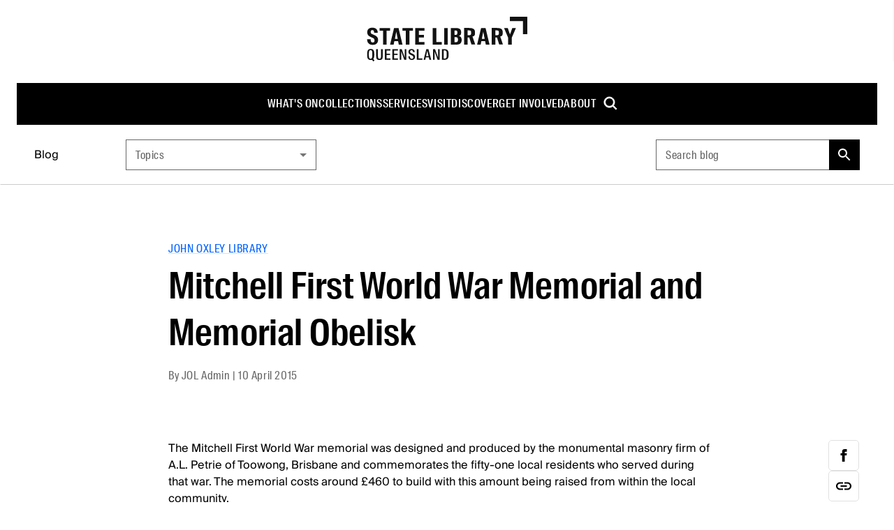

--- FILE ---
content_type: text/html; charset=utf-8
request_url: https://www.slq.qld.gov.au/blog/mitchell-first-world-war-memorial-and-memorial-obelisk
body_size: 30708
content:
<!DOCTYPE html><html lang="en"><head><meta charSet="utf-8"/><meta name="viewport" content="width=device-width, initial-scale=1"/><title>Mitchell First World War Memorial and Memorial Obelisk | State Library of Queensland</title><meta content="Mitchell First World War Memorial and Memorial Obelisk | State Library of Queensland" name="title"/><meta content="The Mitchell First World War memorial was designed and produced by the monumental masonry firm of A.L. Petrie of Toowong, Brisbane and commemorates the fifty-one local residents who served during that war. The memorial costs around £460 to build with this amount being raised from within the local community.The memorial is constructed of sandstone and granite, sitting on a stepped concrete base with cast iron posts fixed into the lower step, with a tall central pillar being the main feature. The front face bears the inscription, “Their Name Liveth Forever More”. Recessed plates of polished red granite bear the cut and originally gilded names of those fifty-one residents who served from the community. On the uppermost section of the front plate is an AIF badge or insignia. The Mitchell War Memorial is believed to be the only memorial of its type and design in Queensland.Planning for the memorial began as early as the latter stages of the war, but the raising of funds did not get underway in earnest until 1920. The Brisbane Courier reported on 4 December 1920 that subscriptions for the memorial had opened and called for discussions as to what form the memorial should take. Over the next few years, various newspapers continued to report on the raising of funds as well as the various discussions about the proposed design of the memorial. Apart from a free standing memorial, other suggestions included a memorial swimming pool and a memorial ward at the local hospital.The memorial was unveiled in 1927 by Major General Sir Thomas W. Glasgow and bears the dedication, “Erected by the residents in honour of those who paid the supreme sacrifice and in appreciation of those who took part in the Great War”. The memorial stands in a park setting with large memorial gate posts and is surrounded by cast iron posts which are decorated by finials. A war trophy gun was originally situated at the front of the memorial, but this has been moved at some point.There is also a small sandstone obelisk situated in the local cemetery. It displays a plaque which commemorates the unknown soldiers of the First and Second World Wars from the region. Mitchell War Memorial, 1933This photograph shows the Mitchell War Memorial in 1933, with the war trophy gun in its original position at the front of the memorial.Brian Randall, Queensland Places Coordinator, State Library of Queensland." name="description"/><link href="https://www.slq.qld.gov.au/blog/mitchell-first-world-war-memorial-and-memorial-obelisk" rel="canonical"/><link href="https://www.slq.qld.gov.au/sites/default/files/styles/meta/public/ww1-files-2015-02-mitchell-war-memorial-1933.jpg?itok=wYU8-d2Q" rel="image_src"/><meta content="State Library of Queensland" property="og:site_name"/><meta content="article" property="og:type"/><meta content="https://www.slq.qld.gov.au/blog/mitchell-first-world-war-memorial-and-memorial-obelisk" property="og:url"/><meta content="Mitchell First World War Memorial and Memorial Obelisk" property="og:title"/><meta content="The Mitchell First World War memorial was designed and produced by the monumental masonry firm of A.L. Petrie of Toowong, Brisbane and commemorates the fifty-one local residents who served during that war. The memorial costs around £460 to build with this amount being raised from within the local community.The memorial is constructed of sandstone and granite, sitting on a stepped concrete base with cast iron posts fixed into the lower step, with a tall central pillar being the main feature. The front face bears the inscription, “Their Name Liveth Forever More”. Recessed plates of polished red granite bear the cut and originally gilded names of those fifty-one residents who served from the community. On the uppermost section of the front plate is an AIF badge or insignia. The Mitchell War Memorial is believed to be the only memorial of its type and design in Queensland.Planning for the memorial began as early as the latter stages of the war, but the raising of funds did not get underway in earnest until 1920. The Brisbane Courier reported on 4 December 1920 that subscriptions for the memorial had opened and called for discussions as to what form the memorial should take. Over the next few years, various newspapers continued to report on the raising of funds as well as the various discussions about the proposed design of the memorial. Apart from a free standing memorial, other suggestions included a memorial swimming pool and a memorial ward at the local hospital.The memorial was unveiled in 1927 by Major General Sir Thomas W. Glasgow and bears the dedication, “Erected by the residents in honour of those who paid the supreme sacrifice and in appreciation of those who took part in the Great War”. The memorial stands in a park setting with large memorial gate posts and is surrounded by cast iron posts which are decorated by finials. A war trophy gun was originally situated at the front of the memorial, but this has been moved at some point.There is also a small sandstone obelisk situated in the local cemetery. It displays a plaque which commemorates the unknown soldiers of the First and Second World Wars from the region. Mitchell War Memorial, 1933This photograph shows the Mitchell War Memorial in 1933, with the war trophy gun in its original position at the front of the memorial.Brian Randall, Queensland Places Coordinator, State Library of Queensland." property="og:description"/><meta content="https://www.slq.qld.gov.au/sites/default/files/styles/meta/public/ww1-files-2015-02-mitchell-war-memorial-1933.jpg?itok=wYU8-d2Q" property="og:image"/><meta content="2015-04-10" property="article:published_time"/><meta content="summary" name="twitter:card"/><meta content="The Mitchell First World War memorial was designed and produced by the monumental masonry firm of A.L. Petrie of Toowong, Brisbane and commemorates the fifty-one local residents who served during that war. The memorial costs around £460 to build with this amount being raised from within the local community.The memorial is constructed of sandstone and granite, sitting on a stepped concrete base with cast iron posts fixed into the lower step, with a tall central pillar being the main feature. The front face bears the inscription, “Their Name Liveth Forever More”. Recessed plates of polished red granite bear the cut and originally gilded names of those fifty-one residents who served from the community. On the uppermost section of the front plate is an AIF badge or insignia. The Mitchell War Memorial is believed to be the only memorial of its type and design in Queensland.Planning for the memorial began as early as the latter stages of the war, but the raising of funds did not get underway in earnest until 1920. The Brisbane Courier reported on 4 December 1920 that subscriptions for the memorial had opened and called for discussions as to what form the memorial should take. Over the next few years, various newspapers continued to report on the raising of funds as well as the various discussions about the proposed design of the memorial. Apart from a free standing memorial, other suggestions included a memorial swimming pool and a memorial ward at the local hospital.The memorial was unveiled in 1927 by Major General Sir Thomas W. Glasgow and bears the dedication, “Erected by the residents in honour of those who paid the supreme sacrifice and in appreciation of those who took part in the Great War”. The memorial stands in a park setting with large memorial gate posts and is surrounded by cast iron posts which are decorated by finials. A war trophy gun was originally situated at the front of the memorial, but this has been moved at some point.There is also a small sandstone obelisk situated in the local cemetery. It displays a plaque which commemorates the unknown soldiers of the First and Second World Wars from the region. Mitchell War Memorial, 1933This photograph shows the Mitchell War Memorial in 1933, with the war trophy gun in its original position at the front of the memorial.Brian Randall, Queensland Places Coordinator, State Library of Queensland." name="twitter:description"/><meta content="@slqld" name="twitter:site"/><meta content="Mitchell First World War Memorial and Memorial Obelisk" name="twitter:title"/><meta content="https://www.slq.qld.gov.au/sites/default/files/styles/meta/public/ww1-files-2015-02-mitchell-war-memorial-1933.jpg?itok=wYU8-d2Q" name="twitter:image"/><meta content="PT2M" name="article:timeRequired"/><script type="application/ld+json">{"@context":"https://schema.org","@type":"BlogPosting","headline":"Mitchell First World War Memorial and Memorial Obelisk","abstract":"The Mitchell First World War memorial was designed and produced by the monumental masonry firm of A.L. Petrie of Toowong, Brisbane and commemorates the fifty-one local residents who served during that war. The memorial costs around £460 to build with this amount being raised from within the local community.The memorial is constructed of sandstone and granite, sitting on a stepped concrete base with cast iron posts fixed into the lower step, with a tall central pillar being the main feature. The front face bears the inscription, “Their Name Liveth Forever More”. Recessed plates of polished red granite bear the cut and originally gilded names of those fifty-one residents who served from the community. On the uppermost section of the front plate is an AIF badge or insignia. The Mitchell War Memorial is believed to be the only memorial of its type and design in Queensland.Planning for the memorial began as early as the latter stages of the war, but the raising of funds did not get underway in earnest until 1920. The Brisbane Courier reported on 4 December 1920 that subscriptions for the memorial had opened and called for discussions as to what form the memorial should take. Over the next few years, various newspapers continued to report on the raising of funds as well as the various discussions about the proposed design of the memorial. Apart from a free standing memorial, other suggestions included a memorial swimming pool and a memorial ward at the local hospital.The memorial was unveiled in 1927 by Major General Sir Thomas W. Glasgow and bears the dedication, “Erected by the residents in honour of those who paid the supreme sacrifice and in appreciation of those who took part in the Great War”. The memorial stands in a park setting with large memorial gate posts and is surrounded by cast iron posts which are decorated by finials. A war trophy gun was originally situated at the front of the memorial, but this has been moved at some point.There is also a small sandstone obelisk situated in the local cemetery. It displays a plaque which commemorates the unknown soldiers of the First and Second World Wars from the region. Mitchell War Memorial, 1933This photograph shows the Mitchell War Memorial in 1933, with the war trophy gun in its original position at the front of the memorial.Brian Randall, Queensland Places Coordinator, State Library of Queensland.","datePublished":"2015-04-10T00:00:00.000+10:00","dateModified":"2020-08-06T15:45:04+1000","author":[{"@type":"Person","name":"JOL Admin"}],"image":{"@type":"ImageObject","contentUrl":"https://www.slq.qld.gov.au/sites/default/files/ww1-files-2015-02-mitchell-war-memorial-1933.jpg","width":984,"height":1555},"thumbnail":{"@type":"ImageObject","contentUrl":"https://www.slq.qld.gov.au/sites/default/files/styles/meta/public/ww1-files-2015-02-mitchell-war-memorial-1933.jpg?itok=wYU8-d2Q","width":1200,"height":630}}</script><meta name="next-head-count" content="21"/><link rel="stylesheet" href="https://fonts.googleapis.com/css2?family=Material+Symbols+Sharp"/><link rel="stylesheet" href="https://fonts.googleapis.com/css?family=Open+Sans:400,600,800&amp;display=swap"/><link rel="icon" href="/favicon.ico?v=2"/><link rel="stylesheet" href="https://cdnjs.cloudflare.com/ajax/libs/font-awesome/5.15.4/css/all.min.css"/><link data-next-font="" rel="preconnect" href="/" crossorigin="anonymous"/><link rel="preload" href="/_next/static/css/20190f7175758697.css" as="style"/><link rel="stylesheet" href="/_next/static/css/20190f7175758697.css" data-n-g=""/><link rel="preload" href="/_next/static/css/4fd63da8ee5a5233.css" as="style"/><link rel="stylesheet" href="/_next/static/css/4fd63da8ee5a5233.css" data-n-p=""/><noscript data-n-css=""></noscript><script defer="" nomodule="" src="/_next/static/chunks/polyfills-42372ed130431b0a.js"></script><script src="/_next/static/chunks/webpack-ab5076e6e38895de.js" defer=""></script><script src="/_next/static/chunks/framework-e952fed463eb8e34.js" defer=""></script><script src="/_next/static/chunks/main-70cf01e3744e86a8.js" defer=""></script><script src="/_next/static/chunks/pages/_app-ab28f276ddbd5fc2.js" defer=""></script><script src="/_next/static/chunks/18-1d361cfb8480fbf6.js" defer=""></script><script src="/_next/static/chunks/530-fe9bb3f1201fa553.js" defer=""></script><script src="/_next/static/chunks/949-81b87f0016a20ee6.js" defer=""></script><script src="/_next/static/chunks/119-6461f947f607847d.js" defer=""></script><script src="/_next/static/chunks/pages/%5B%5B...path%5D%5D-5ab8e48a19d473f1.js" defer=""></script><script src="/_next/static/NVw6fl9Hxs1CTwpFKhEl4/_buildManifest.js" defer=""></script><script src="/_next/static/NVw6fl9Hxs1CTwpFKhEl4/_ssgManifest.js" defer=""></script></head><body id="parent"><div><!--googleoff: all--><!--noindex--></div><noscript><iframe src="https://www.googletagmanager.com/ns.html?id=GTM-WP2F37" height="0" width="0" style="display:none;visibility:hidden"></iframe></noscript><div id="__next"><div class="theme  slq"><div class="f5f:font-f5f-sans f5f:text-black/80"><style data-emotion="css-global ixiwkf">html{-webkit-font-smoothing:antialiased;-moz-osx-font-smoothing:grayscale;box-sizing:border-box;-webkit-text-size-adjust:100%;}*,*::before,*::after{box-sizing:inherit;}strong,b{font-weight:700;}body{margin:0;color:#000;font-weight:400;line-height:1.5;text-transform:none;font-size:16px;font-family:'Suisse Intl',Arial,sans-serif;background-color:#fff;}@media print{body{background-color:#fff;}}body::backdrop{background-color:#fff;}</style><a href="#main" class="fixed p-8 bg-white shadow z-10000 left-full focus:left-8 focus:top-8">Skip to main content</a><div class="flex flex-col min-h-screen t-body1"><header class="sticky top-0 z-10 bg-white"><style data-emotion="css 1f4vov5">.css-1f4vov5{position:relative;display:-webkit-box;display:-webkit-flex;display:-ms-flexbox;display:flex;-webkit-align-items:center;-webkit-box-align:center;-ms-flex-align:center;align-items:center;padding-left:16px;padding-right:16px;min-height:56px;}@media (min-width:576px){.css-1f4vov5{padding-left:24px;padding-right:24px;}}@media (min-width:0px){@media (orientation: landscape){.css-1f4vov5{min-height:48px;}}}@media (min-width:576px){.css-1f4vov5{min-height:64px;}}</style><div class="MuiToolbar-root MuiToolbar-gutters MuiToolbar-regular tss-q5djba-toolbar min-h-0 css-1f4vov5"><div class="hidden lg:block w-full items-center"><div class="py-24 text-center"><a accessKey="1" href="/"><svg xmlns="http://www.w3.org/2000/svg" width="230" height="64" viewBox="0 0 230 64" fill="currentcolor" class="text-black-93"><path d="M223.7 24.9V6.3h-18.6V0H230v24.9h-6.3zM.6 32.4v-.2h5.1v.2c0 3.1.7 4.5 2.9 4.5s2.6-.9 2.6-3.1-1-2.8-2.8-3.6l-2-.9C2.7 27.6.8 26 .8 22s2.9-6.3 7.2-6.3 7.8 1.8 7.8 7.2c0 .1-5.1.1-5.1.1 0-2.9-.9-3.8-2.7-3.8s-2.2 1-2.2 2.7.5 2.3 1.8 2.9l2.3 1c3.6 1.6 6.4 3 6.4 7.4s-2.9 7.2-7.7 7.2-8-3-8-8ZM23.5 20h-4.9v-3.8h14.9V20h-4.9v20h-5.2V20Zm15.8-3.8h6.3L51.3 40H46l-1-5h-5.4l-1 5h-5.1l5.7-23.8Zm1 15.5h4.1l-2-10.4-2 10.4ZM56.2 20h-4.9v-3.8h14.9V20h-4.9v20h-5.2V20Zm13.4-3.8h13.1V20h-7.9v5.9H82v3.8h-7.2v6.5h7.9V40H69.6V16.2Zm24.9 0h5.2v20h7.9V40H94.5V16.2Zm16.4 0h5.2V40h-5.2V16.2Zm9.6 0h7.1c4.5 0 7.6 1.1 7.6 6s-1.8 4.7-3.4 5.1c2.6.8 4.2 2.5 4.2 5.7 0 5.6-3 7-8 7h-7.4V16.2Zm6.7 9.9c2.2 0 2.7-1.2 2.7-3.3s-.5-3.1-2.7-3.1h-1.5v6.4h1.5Zm.4 10.4c2.7 0 3.1-1.4 3.1-3.6s-.4-3.6-3.3-3.6h-1.7v7.2h1.9Zm19.2-6.8h-2.2v10.2h-5.2V16.1h6.8c6.2 0 8.9 1.4 8.9 6.5s-1.3 4.9-3.6 5.8l3.9 11.4H150l-3.2-10.3Zm-.7-3.2c2.9 0 3.5-.6 3.5-3.4s-.6-3.5-3.5-3.5h-1.5v6.9h1.5Zm17.8-10.3h6.3l5.7 23.8h-5.3l-1-5h-5.4l-1 5h-5.1l5.7-23.8Zm.9 15.5h4.1l-2-10.4-2 10.4Zm21.7-2h-2.2v10.2h-5.2V16.1h6.8c6.2 0 8.9 1.4 8.9 6.5s-1.3 4.9-3.6 5.8l3.9 11.4h-5.4l-3.2-10.3Zm-.7-3.2c2.9 0 3.5-.6 3.5-3.4s-.6-3.5-3.5-3.5h-1.5v6.9h1.5Zm16.7 3.5-5.8-13.8h5.3l3.2 9.3 3.3-9.3h5.2l-6 13.9V40h-5.2v-9.9ZM13.6 55.9v-9.4h2.5v9.6c0 2.8.3 4.1 2.2 4.1s2.2-1.3 2.2-4.1v-9.6H23v9.4c0 4.6-.8 6.1-4.7 6.1s-4.7-1.4-4.7-6.1Zm12.5-9.4h8v1.9h-5.5v4.5h5v1.9h-5v5h5.5v1.9h-8V46.5Zm10.6 0h8v1.9h-5.5v4.5h5v1.9h-5v5h5.5v1.9h-8V46.5Zm10.5 0h3l4.3 12v-12h2.3v15.2h-3l-4.3-12v12h-2.3V46.5ZM59.5 57v-.2H62v.2c0 2.2.8 3.3 2.5 3.3s2.2-.8 2.2-2.3-.8-2-2.1-2.6l-1.6-.8c-2-.9-3.2-1.9-3.2-4.4s1.8-3.9 4.4-3.9 4.6 1.3 4.6 4.4c0 .1-2.4.1-2.4.1 0-1.9-.8-2.8-2.2-2.8s-2 .8-2 2 .5 1.8 1.5 2.2l1.8.8c2.1.9 3.8 1.9 3.8 4.6S67.6 62 64.6 62s-4.9-1.8-4.9-5Zm12.2-10.5h2.5v13.3h5.5v1.9h-8V46.5Zm13.7 0h3l4 15.2h-2.6l-.8-3.5h-4.3l-.8 3.5h-2.4l3.9-15.2Zm-.3 10h3.5l-1.8-7.6-1.8 7.6Zm9.8-10h3l4.3 12v-12h2.3v15.2h-3l-4.3-12v12h-2.3V46.5Zm12.8 0h3.5c3.9 0 6.1 1.4 6.1 6.8V55c0 5.3-2.1 6.7-6.1 6.7h-3.5V46.5Zm3.6 13.5c2.6 0 3.3-1.1 3.3-5.4v-.9c0-4.3-.7-5.4-3.3-5.4h-1.1v11.8h1.1ZM11.1 62.6l-1.6-2.1c.9-1.1 1.4-2.9 1.4-5.4v-2c0-4.7-1.4-6.9-5.1-6.9S.7 48.4.7 53.1v2c0 4.7 1.4 6.9 5.1 6.9s1.3 0 1.9-.2l1.8 2.3 1.8-1.4Zm-8-8.1v-.9c0-3.6.3-5.7 2.5-5.7s2.5 2.1 2.5 5.7v.9c0 3.6-.3 5.7-2.5 5.7s-2.5-2.1-2.5-5.7Z"></path></svg></a></div><div class="bg-black relative z-10"><ul role="menu" class="root-cont flex flex-row flex-wrap gap-x-40 items-center justify-center"><li role="menuitem" class="group"><a class="flex items-center py-18 font-suisse-cond font-500 tracking-.6 text-white uppercase hocus:underline decoration-2 no-underline" href="/whats-on">What&#x27;s on</a></li><li role="menuitem" class="group"><a class="flex items-center py-18 font-suisse-cond font-500 tracking-.6 text-white uppercase hocus:underline decoration-2 no-underline" href="/collections">Collections</a><div class="opacity-0 hidden pointer-events-none group-hocus:block group-hocus:pointer-events-auto group-hocus:opacity-100 group-hocus:translate-y-0 transition-all duration-1000 ease-in"><ul role="menu" class="absolute w-270 list-none bg-black -ml-24 group-hocus:opacity-100 group-hocus:translate-y-0 transition duration-1000 ease-in z-200"><li role="list" class="justify-between w-full py-16"><div role="menuitem" class="tss-vk9deu-secondaryLink block leading-1.3 relative group/child"><a class=" no-underline flex text-white items-center justify-between list-none py-11 pl-25 pr-17 hocus:underline" href="http://onesearch.slq.qld.gov.au"><span class="max-w-200">Catalogue</span></a><ul class="hidden w-270 group-hocus/child:block bg-black-87 absolute left-full top-0"></ul></div><div role="menuitem" class="tss-vk9deu-secondaryLink block leading-1.3 relative group/child"><a class=" no-underline flex text-white items-center justify-between list-none py-11 pl-25 pr-17 hocus:underline" href="/collections/information-collections"><span class="max-w-200">Information collections</span></a><ul class="hidden w-270 group-hocus/child:block bg-black-87 absolute left-full top-0"></ul></div><div role="menuitem" class="tss-vk9deu-secondaryLink block leading-1.3 relative group/child"><a class=" no-underline flex text-white items-center justify-between list-none py-11 pl-25 pr-17 hocus:underline" href="/collections/queensland"><span class="max-w-200">Queensland</span></a><ul class="hidden w-270 group-hocus/child:block bg-black-87 absolute left-full top-0"></ul></div><div role="menuitem" class="tss-vk9deu-secondaryLink block leading-1.3 relative group/child"><a class=" no-underline flex text-white items-center justify-between list-none py-11 pl-25 pr-17 hocus:underline" href="/collections/family-history"><span class="max-w-200">Family history</span></a><ul class="hidden w-270 group-hocus/child:block bg-black-87 absolute left-full top-0"></ul></div><div role="menuitem" class="tss-vk9deu-secondaryLink block leading-1.3 relative group/child"><a class=" no-underline flex text-white items-center justify-between list-none py-11 pl-25 pr-17 hocus:underline" href="/collections/first-nations"><span class="max-w-200">First Nations</span></a><ul class="hidden w-270 group-hocus/child:block bg-black-87 absolute left-full top-0"></ul></div><div role="menuitem" class="tss-vk9deu-secondaryLink block leading-1.3 relative group/child"><a class=" no-underline flex text-white items-center justify-between list-none py-11 pl-25 pr-17 hocus:underline" href="/collections/art-and-design"><span class="max-w-200">Art and design</span></a><ul class="hidden w-270 group-hocus/child:block bg-black-87 absolute left-full top-0"></ul></div><div role="menuitem" class="tss-vk9deu-secondaryLink block leading-1.3 relative group/child"><a class=" no-underline flex text-white items-center justify-between list-none py-11 pl-25 pr-17 hocus:underline" href="/collections/caring-our-collections"><span class="max-w-200">Caring for our collections</span></a><ul class="hidden w-270 group-hocus/child:block bg-black-87 absolute left-full top-0"></ul></div><div role="menuitem" class="tss-vk9deu-secondaryLink block leading-1.3 relative group/child"><a class=" no-underline flex text-white items-center justify-between list-none py-11 pl-25 pr-17 hocus:underline" href="/collections/research"><span class="max-w-200">Research</span></a><ul class="hidden w-270 group-hocus/child:block bg-black-87 absolute left-full top-0"></ul></div></li></ul></div></li><li role="menuitem" class="group"><a class="flex items-center py-18 font-suisse-cond font-500 tracking-.6 text-white uppercase hocus:underline decoration-2 no-underline" href="/services">Services</a><div class="opacity-0 hidden pointer-events-none group-hocus:block group-hocus:pointer-events-auto group-hocus:opacity-100 group-hocus:translate-y-0 transition-all duration-1000 ease-in"><ul role="menu" class="absolute w-270 list-none bg-black -ml-24 group-hocus:opacity-100 group-hocus:translate-y-0 transition duration-1000 ease-in z-200"><li role="list" class="justify-between w-full py-16"><div role="menuitem" class="tss-vk9deu-secondaryLink block leading-1.3 relative group/child"><a class=" no-underline flex text-white items-center justify-between list-none py-11 pl-25 pr-17 hocus:underline" href="/services/using-library"><span class="max-w-200">Using the library</span></a><ul class="hidden w-270 group-hocus/child:block bg-black-87 absolute left-full top-0"></ul></div><div role="menuitem" class="tss-vk9deu-secondaryLink block leading-1.3 relative group/child"><a class=" no-underline flex text-white items-center justify-between list-none py-11 pl-25 pr-17 hocus:underline" href="/services/membership"><span class="max-w-200">Membership</span></a><ul class="hidden w-270 group-hocus/child:block bg-black-87 absolute left-full top-0"></ul></div><div role="menuitem" class="tss-vk9deu-secondaryLink block leading-1.3 relative group/child"><a class=" no-underline flex text-white items-center justify-between list-none py-11 pl-25 pr-17 hocus:underline" href="/services/book-spaces-and-equipment"><span class="max-w-200">Book spaces and equipment</span></a><ul class="hidden w-270 group-hocus/child:block bg-black-87 absolute left-full top-0"></ul></div><div role="menuitem" class="tss-vk9deu-secondaryLink block leading-1.3 relative group/child"><a class=" no-underline flex text-white items-center justify-between list-none py-11 pl-25 pr-17 hocus:underline" href="/services/ask-librarian"><span class="max-w-200">Ask a librarian</span></a><ul class="hidden w-270 group-hocus/child:block bg-black-87 absolute left-full top-0"></ul></div><div role="menuitem" class="tss-vk9deu-secondaryLink block leading-1.3 relative group/child"><a class=" no-underline flex text-white items-center justify-between list-none py-11 pl-25 pr-17 hocus:underline" href="/services/borrow-and-request"><span class="max-w-200">Borrow and request</span></a><ul class="hidden w-270 group-hocus/child:block bg-black-87 absolute left-full top-0"></ul></div><div role="menuitem" class="tss-vk9deu-secondaryLink block leading-1.3 relative group/child"><a class=" no-underline flex text-white items-center justify-between list-none py-11 pl-25 pr-17 hocus:underline" href="/services/computers-internet-and-wi-fi"><span class="max-w-200">Computers and internet</span></a><ul class="hidden w-270 group-hocus/child:block bg-black-87 absolute left-full top-0"></ul></div><div role="menuitem" class="tss-vk9deu-secondaryLink block leading-1.3 relative group/child"><a class=" no-underline flex text-white items-center justify-between list-none py-11 pl-25 pr-17 hocus:underline" href="/services/venue-hire"><span class="max-w-200">Venue hire</span></a><ul class="hidden w-270 group-hocus/child:block bg-black-87 absolute left-full top-0"></ul></div><div role="menuitem" class="tss-vk9deu-secondaryLink block leading-1.3 relative group/child"><a class=" no-underline flex text-white items-center justify-between list-none py-11 pl-25 pr-17 hocus:underline" href="/services/print-copy-and-scan"><span class="max-w-200">Print, copy and scan</span></a><ul class="hidden w-270 group-hocus/child:block bg-black-87 absolute left-full top-0"></ul></div><div role="menuitem" class="tss-vk9deu-secondaryLink block leading-1.3 relative group/child"><a class=" no-underline flex text-white items-center justify-between list-none py-11 pl-25 pr-17 hocus:underline" href="/services/justice-peace"><span class="max-w-200">Justice of the Peace</span></a><ul class="hidden w-270 group-hocus/child:block bg-black-87 absolute left-full top-0"></ul></div><div role="menuitem" class="tss-vk9deu-secondaryLink block leading-1.3 relative group/child"><a class=" no-underline flex text-white items-center justify-between list-none py-11 pl-25 pr-17 hocus:underline" href="/grail"><span class="max-w-200">GRAIL</span></a><ul class="hidden w-270 group-hocus/child:block bg-black-87 absolute left-full top-0"></ul></div></li></ul></div></li><li role="menuitem" class="group"><a class="flex items-center py-18 font-suisse-cond font-500 tracking-.6 text-white uppercase hocus:underline decoration-2 no-underline" href="/visit">Visit</a><div class="opacity-0 hidden pointer-events-none group-hocus:block group-hocus:pointer-events-auto group-hocus:opacity-100 group-hocus:translate-y-0 transition-all duration-1000 ease-in"><ul role="menu" class="absolute w-270 list-none bg-black -ml-24 group-hocus:opacity-100 group-hocus:translate-y-0 transition duration-1000 ease-in z-200"><li role="list" class="justify-between w-full py-16"><div role="menuitem" class="tss-vk9deu-secondaryLink block leading-1.3 relative group/child"><a class=" no-underline flex text-white items-center justify-between list-none py-11 pl-25 pr-17 hocus:underline" href="/visit/getting-here"><span class="max-w-200">Getting here</span></a><ul class="hidden w-270 group-hocus/child:block bg-black-87 absolute left-full top-0"></ul></div><div role="menuitem" class="tss-vk9deu-secondaryLink block leading-1.3 relative group/child"><a class=" no-underline flex text-white items-center justify-between list-none py-11 pl-25 pr-17 hocus:underline" href="/visit/opening-hours"><span class="max-w-200">Opening hours</span></a><ul class="hidden w-270 group-hocus/child:block bg-black-87 absolute left-full top-0"></ul></div><div role="menuitem" class="tss-vk9deu-secondaryLink block leading-1.3 relative group/child"><a class=" no-underline flex text-white items-center justify-between list-none py-11 pl-25 pr-17 hocus:underline" href="/visit/spaces"><span class="max-w-200">Spaces</span></a><ul class="hidden w-270 group-hocus/child:block bg-black-87 absolute left-full top-0"></ul></div><div role="menuitem" class="tss-vk9deu-secondaryLink block leading-1.3 relative group/child"><a class=" no-underline flex text-white items-center justify-between list-none py-11 pl-25 pr-17 hocus:underline" href="/visit/maps-level"><span class="max-w-200">Maps by level</span></a><ul class="hidden w-270 group-hocus/child:block bg-black-87 absolute left-full top-0"></ul></div><div role="menuitem" class="tss-vk9deu-secondaryLink block leading-1.3 relative group/child"><a class=" no-underline flex text-white items-center justify-between list-none py-11 pl-25 pr-17 hocus:underline" href="/visit/food-and-facilities"><span class="max-w-200">Food and facilities</span></a><ul class="hidden w-270 group-hocus/child:block bg-black-87 absolute left-full top-0"></ul></div><div role="menuitem" class="tss-vk9deu-secondaryLink block leading-1.3 relative group/child"><a class=" no-underline flex text-white items-center justify-between list-none py-11 pl-25 pr-17 hocus:underline" href="/visit/access-and-inclusion"><span class="max-w-200">Access and inclusion</span></a><ul class="hidden w-270 group-hocus/child:block bg-black-87 absolute left-full top-0"></ul></div></li></ul></div></li><li role="menuitem" class="group"><a class="flex items-center py-18 font-suisse-cond font-500 tracking-.6 text-white uppercase hocus:underline decoration-2 no-underline" href="/discover">Discover</a><div class="opacity-0 hidden pointer-events-none group-hocus:block group-hocus:pointer-events-auto group-hocus:opacity-100 group-hocus:translate-y-0 transition-all duration-1000 ease-in"><ul role="menu" class="absolute w-270 list-none bg-black -ml-24 group-hocus:opacity-100 group-hocus:translate-y-0 transition duration-1000 ease-in z-200"><li role="list" class="justify-between w-full py-16"><div role="menuitem" class="tss-vk9deu-secondaryLink block leading-1.3 relative group/child"><a class=" no-underline flex text-white items-center justify-between list-none py-11 pl-25 pr-17 hocus:underline" href="/blog"><span class="max-w-200">Blog</span></a><ul class="hidden w-270 group-hocus/child:block bg-black-87 absolute left-full top-0"></ul></div><div role="menuitem" class="tss-vk9deu-secondaryLink block leading-1.3 relative group/child"><a class=" no-underline flex text-white items-center justify-between list-none py-11 pl-25 pr-17 hocus:underline" href="/discover/children-and-families"><span class="max-w-200">Children and families</span></a><ul class="hidden w-270 group-hocus/child:block bg-black-87 absolute left-full top-0"></ul></div><div role="menuitem" class="tss-vk9deu-secondaryLink block leading-1.3 relative group/child"><a class=" no-underline flex text-white items-center justify-between list-none py-11 pl-25 pr-17 hocus:underline" href="/discover/digital-and-you"><span class="max-w-200">Digital and You</span></a><ul class="hidden w-270 group-hocus/child:block bg-black-87 absolute left-full top-0"></ul></div><div role="menuitem" class="tss-vk9deu-secondaryLink block leading-1.3 relative group/child"><a class=" no-underline flex text-white items-center justify-between list-none py-11 pl-25 pr-17 hocus:underline" href="/discover/exhibitions"><span class="max-w-200">Exhibitions</span></a><ul class="hidden w-270 group-hocus/child:block bg-black-87 absolute left-full top-0"></ul></div><div role="menuitem" class="tss-vk9deu-secondaryLink block leading-1.3 relative group/child"><a class=" no-underline flex text-white items-center justify-between list-none py-11 pl-25 pr-17 hocus:underline" href="/discover/first-nations-cultures"><span class="max-w-200">First Nations cultures</span></a><ul class="hidden w-270 group-hocus/child:block bg-black-87 absolute left-full top-0"></ul></div><div role="menuitem" class="tss-vk9deu-secondaryLink block leading-1.3 relative group/child"><a class=" no-underline flex text-white items-center justify-between list-none py-11 pl-25 pr-17 hocus:underline" href="/discover/makers-and-designers"><span class="max-w-200">Makers and designers</span></a><ul class="hidden w-270 group-hocus/child:block bg-black-87 absolute left-full top-0"></ul></div><div role="menuitem" class="tss-vk9deu-secondaryLink block leading-1.3 relative group/child"><a class=" no-underline flex text-white items-center justify-between list-none py-11 pl-25 pr-17 hocus:underline" href="/discover/public-libraries-ikcs"><span class="max-w-200">Discover your local library</span></a><ul class="hidden w-270 group-hocus/child:block bg-black-87 absolute left-full top-0"></ul></div><div role="menuitem" class="tss-vk9deu-secondaryLink block leading-1.3 relative group/child"><a class=" no-underline flex text-white items-center justify-between list-none py-11 pl-25 pr-17 hocus:underline" href="/discover/queensland-stories"><span class="max-w-200">Queensland stories</span></a><ul class="hidden w-270 group-hocus/child:block bg-black-87 absolute left-full top-0"></ul></div><div role="menuitem" class="tss-vk9deu-secondaryLink block leading-1.3 relative group/child"><a class=" no-underline flex text-white items-center justify-between list-none py-11 pl-25 pr-17 hocus:underline" href="/discover/readers-and-writers"><span class="max-w-200">Readers and writers</span></a><ul class="hidden w-270 group-hocus/child:block bg-black-87 absolute left-full top-0"></ul></div><div role="menuitem" class="tss-vk9deu-secondaryLink block leading-1.3 relative group/child"><a class=" no-underline flex text-white items-center justify-between list-none py-11 pl-25 pr-17 hocus:underline" href="/discover/teachers-and-students"><span class="max-w-200">Teachers and students</span></a><ul class="hidden w-270 group-hocus/child:block bg-black-87 absolute left-full top-0"></ul></div></li></ul></div></li><li role="menuitem" class="group"><a class="flex items-center py-18 font-suisse-cond font-500 tracking-.6 text-white uppercase hocus:underline decoration-2 no-underline" href="/get-involved">Get involved</a><div class="opacity-0 hidden pointer-events-none group-hocus:block group-hocus:pointer-events-auto group-hocus:opacity-100 group-hocus:translate-y-0 transition-all duration-1000 ease-in"><ul role="menu" class="absolute w-270 list-none bg-black -ml-24 group-hocus:opacity-100 group-hocus:translate-y-0 transition duration-1000 ease-in z-200"><li role="list" class="justify-between w-full py-16"><div role="menuitem" class="tss-vk9deu-secondaryLink block leading-1.3 relative group/child"><a class=" no-underline flex text-white items-center justify-between list-none py-11 pl-25 pr-17 hocus:underline" href="/get-involved/awards-and-fellowships"><span class="max-w-200">Awards and fellowships</span></a><ul class="hidden w-270 group-hocus/child:block bg-black-87 absolute left-full top-0"></ul></div><div role="menuitem" class="tss-vk9deu-secondaryLink block leading-1.3 relative group/child"><a class=" no-underline flex text-white items-center justify-between list-none py-11 pl-25 pr-17 hocus:underline" href="/get-involved/caring-your-collections"><span class="max-w-200">Caring for your collections</span></a><ul class="hidden w-270 group-hocus/child:block bg-black-87 absolute left-full top-0"></ul></div><div role="menuitem" class="tss-vk9deu-secondaryLink block leading-1.3 relative group/child"><a class=" no-underline flex text-white items-center justify-between list-none py-11 pl-25 pr-17 hocus:underline" href="/get-involved/contribute-collections"><span class="max-w-200">Contribute to collections</span></a><ul class="hidden w-270 group-hocus/child:block bg-black-87 absolute left-full top-0"></ul></div><div role="menuitem" class="tss-vk9deu-secondaryLink block leading-1.3 relative group/child"><a class=" no-underline flex text-white items-center justify-between list-none py-11 pl-25 pr-17 hocus:underline" href="/foundation"><span class="max-w-200">Donate</span></a><ul class="hidden w-270 group-hocus/child:block bg-black-87 absolute left-full top-0"></ul></div><div role="menuitem" class="tss-vk9deu-secondaryLink block leading-1.3 relative group/child"><a class=" no-underline flex text-white items-center justify-between list-none py-11 pl-25 pr-17 hocus:underline" href="/get-involved/volunteer"><span class="max-w-200">Volunteer</span></a><ul class="hidden w-270 group-hocus/child:block bg-black-87 absolute left-full top-0"></ul></div></li></ul></div></li><li role="menuitem" class="group"><a class="flex items-center py-18 font-suisse-cond font-500 tracking-.6 text-white uppercase hocus:underline decoration-2 no-underline" href="/about">About</a><div class="opacity-0 hidden pointer-events-none group-hocus:block group-hocus:pointer-events-auto group-hocus:opacity-100 group-hocus:translate-y-0 transition-all duration-1000 ease-in"><ul role="menu" class="absolute w-270 list-none bg-black -ml-24 group-hocus:opacity-100 group-hocus:translate-y-0 transition duration-1000 ease-in z-200"><li role="list" class="justify-between w-full py-16"><div role="menuitem" class="tss-vk9deu-secondaryLink block leading-1.3 relative group/child"><a class=" no-underline flex text-white items-center justify-between list-none py-11 pl-25 pr-17 hocus:underline" href="/about/contact-us"><span class="max-w-200">Contact us</span></a><ul class="hidden w-270 group-hocus/child:block bg-black-87 absolute left-full top-0"></ul></div><div role="menuitem" class="tss-vk9deu-secondaryLink block leading-1.3 relative group/child"><a class=" no-underline flex text-white items-center justify-between list-none py-11 pl-25 pr-17 hocus:underline" href="/about/corporate-information"><span class="max-w-200">Corporate information</span></a><ul class="hidden w-270 group-hocus/child:block bg-black-87 absolute left-full top-0"></ul></div><div role="menuitem" class="tss-vk9deu-secondaryLink block leading-1.3 relative group/child"><a class=" no-underline flex text-white items-center justify-between list-none py-11 pl-25 pr-17 hocus:underline" href="/about/jobs-and-employment"><span class="max-w-200">Jobs and employment</span></a><ul class="hidden w-270 group-hocus/child:block bg-black-87 absolute left-full top-0"></ul></div><div role="menuitem" class="tss-vk9deu-secondaryLink block leading-1.3 relative group/child"><a class=" no-underline flex text-white items-center justify-between list-none py-11 pl-25 pr-17 hocus:underline" href="/about/news-and-media"><span class="max-w-200">News and media</span></a><ul class="hidden w-270 group-hocus/child:block bg-black-87 absolute left-full top-0"></ul></div><div role="menuitem" class="tss-vk9deu-secondaryLink block leading-1.3 relative group/child"><a class=" no-underline flex text-white items-center justify-between list-none py-11 pl-25 pr-17 hocus:underline" href="/about/partnerships-and-collaborations"><span class="max-w-200">Partnerships and collaborations</span></a><ul class="hidden w-270 group-hocus/child:block bg-black-87 absolute left-full top-0"></ul></div><div role="menuitem" class="tss-vk9deu-secondaryLink block leading-1.3 relative group/child"><a class=" no-underline flex text-white items-center justify-between list-none py-11 pl-25 pr-17 hocus:underline" href="/about/pay-invoice"><span class="max-w-200">Pay an invoice</span></a><ul class="hidden w-270 group-hocus/child:block bg-black-87 absolute left-full top-0"></ul></div><div role="menuitem" class="tss-vk9deu-secondaryLink block leading-1.3 relative group/child"><a class=" no-underline flex text-white items-center justify-between list-none py-11 pl-25 pr-17 hocus:underline" href="/foundation"><span class="max-w-200">Queensland Library Foundation</span></a><ul class="hidden w-270 group-hocus/child:block bg-black-87 absolute left-full top-0"></ul></div></li></ul></div></li><li role="menuitem"><style data-emotion="css f0h2n9">.css-f0h2n9{text-align:center;-webkit-flex:0 0 auto;-ms-flex:0 0 auto;flex:0 0 auto;font-size:2.4rem;padding:8px;border-radius:50%;overflow:visible;color:rgba(0, 0, 0, 0.54);-webkit-transition:background-color 150ms cubic-bezier(0.4, 0, 0.2, 1) 0ms;transition:background-color 150ms cubic-bezier(0.4, 0, 0.2, 1) 0ms;padding:10px;font-family:'Suisse Intl',Arial,sans-serif;}.css-f0h2n9:hover{background-color:rgba(0, 0, 0, 0.04);}@media (hover: none){.css-f0h2n9:hover{background-color:transparent;}}.css-f0h2n9.Mui-disabled{background-color:transparent;color:rgba(0, 0, 0, 0.26);}.css-f0h2n9:focus,.css-f0h2n9:hover{background-color:#0000001f;}</style><style data-emotion="css 11j3wi8">.css-11j3wi8{display:-webkit-inline-box;display:-webkit-inline-flex;display:-ms-inline-flexbox;display:inline-flex;-webkit-align-items:center;-webkit-box-align:center;-ms-flex-align:center;align-items:center;-webkit-box-pack:center;-ms-flex-pack:center;-webkit-justify-content:center;justify-content:center;position:relative;box-sizing:border-box;-webkit-tap-highlight-color:transparent;background-color:transparent;outline:0;border:0;margin:0;border-radius:0;padding:0;cursor:pointer;-webkit-user-select:none;-moz-user-select:none;-ms-user-select:none;user-select:none;vertical-align:middle;-moz-appearance:none;-webkit-appearance:none;-webkit-text-decoration:none;text-decoration:none;color:inherit;text-align:center;-webkit-flex:0 0 auto;-ms-flex:0 0 auto;flex:0 0 auto;font-size:2.4rem;padding:8px;border-radius:50%;overflow:visible;color:rgba(0, 0, 0, 0.54);-webkit-transition:background-color 150ms cubic-bezier(0.4, 0, 0.2, 1) 0ms;transition:background-color 150ms cubic-bezier(0.4, 0, 0.2, 1) 0ms;padding:10px;font-family:'Suisse Intl',Arial,sans-serif;}.css-11j3wi8::-moz-focus-inner{border-style:none;}.css-11j3wi8.Mui-disabled{pointer-events:none;cursor:default;}@media print{.css-11j3wi8{-webkit-print-color-adjust:exact;color-adjust:exact;}}.css-11j3wi8:hover{background-color:rgba(0, 0, 0, 0.04);}@media (hover: none){.css-11j3wi8:hover{background-color:transparent;}}.css-11j3wi8.Mui-disabled{background-color:transparent;color:rgba(0, 0, 0, 0.26);}.css-11j3wi8:focus,.css-11j3wi8:hover{background-color:#0000001f;}</style><button class="MuiButtonBase-root MuiIconButton-root MuiIconButton-sizeMedium bg-transparent focus:bg-transparent rounded-2 focus-visible:outline-white focus-visible:outline-1 focus-visible:outline css-11j3wi8" tabindex="0" type="button" aria-label="Open search dropdown" accessKey="5"><svg xmlns="http://www.w3.org/2000/svg" width="24" height="24" viewBox="0 0 24 24" style="enable-background:new 0 0 24 24" xml:space="preserve" stroke="#fff" fill="#fff"><path d="M9.5 17.1c1.7 0 3.3-.6 4.7-1.6l4.6 4.6 1.2-1.2-4.6-4.6c1.4-1.8 1.9-4.1 1.4-6.4-.5-2.2-2-4.1-4.1-5.1s-4.5-1-6.5 0c-2.1 1-3.6 2.9-4.1 5.1-.5 2.2 0 4.6 1.5 6.4s3.6 2.8 5.9 2.8zm0-13.4c1.5 0 3 .6 4.1 1.7 1.1 1.1 1.7 2.6 1.7 4.1 0 1.5-.6 3-1.7 4.1s-2.6 1.7-4.1 1.7c-1.5 0-3-.6-4.1-1.7S3.7 11 3.7 9.5c0-1.5.6-3 1.7-4.1C6.5 4.3 8 3.7 9.5 3.7z"></path></svg></button></li></ul></div></div><div class="w-full lg:hidden"><div class="flex w-full bg-white justify-between items-center text-center border-b border-black-16 overflow-auto"><div class="flex grow basis-0 justify-start"><style data-emotion="css 120tjwr">.css-120tjwr{text-align:center;-webkit-flex:0 0 auto;-ms-flex:0 0 auto;flex:0 0 auto;font-size:2.4rem;padding:8px;border-radius:50%;overflow:visible;color:rgba(0, 0, 0, 0.54);-webkit-transition:background-color 150ms cubic-bezier(0.4, 0, 0.2, 1) 0ms;transition:background-color 150ms cubic-bezier(0.4, 0, 0.2, 1) 0ms;color:inherit;padding:10px;font-family:'Suisse Intl',Arial,sans-serif;}.css-120tjwr:hover{background-color:rgba(0, 0, 0, 0.04);}@media (hover: none){.css-120tjwr:hover{background-color:transparent;}}.css-120tjwr.Mui-disabled{background-color:transparent;color:rgba(0, 0, 0, 0.26);}.css-120tjwr:focus,.css-120tjwr:hover{background-color:#0000001f;}</style><style data-emotion="css zihwhp">.css-zihwhp{display:-webkit-inline-box;display:-webkit-inline-flex;display:-ms-inline-flexbox;display:inline-flex;-webkit-align-items:center;-webkit-box-align:center;-ms-flex-align:center;align-items:center;-webkit-box-pack:center;-ms-flex-pack:center;-webkit-justify-content:center;justify-content:center;position:relative;box-sizing:border-box;-webkit-tap-highlight-color:transparent;background-color:transparent;outline:0;border:0;margin:0;border-radius:0;padding:0;cursor:pointer;-webkit-user-select:none;-moz-user-select:none;-ms-user-select:none;user-select:none;vertical-align:middle;-moz-appearance:none;-webkit-appearance:none;-webkit-text-decoration:none;text-decoration:none;color:inherit;text-align:center;-webkit-flex:0 0 auto;-ms-flex:0 0 auto;flex:0 0 auto;font-size:2.4rem;padding:8px;border-radius:50%;overflow:visible;color:rgba(0, 0, 0, 0.54);-webkit-transition:background-color 150ms cubic-bezier(0.4, 0, 0.2, 1) 0ms;transition:background-color 150ms cubic-bezier(0.4, 0, 0.2, 1) 0ms;color:inherit;padding:10px;font-family:'Suisse Intl',Arial,sans-serif;}.css-zihwhp::-moz-focus-inner{border-style:none;}.css-zihwhp.Mui-disabled{pointer-events:none;cursor:default;}@media print{.css-zihwhp{-webkit-print-color-adjust:exact;color-adjust:exact;}}.css-zihwhp:hover{background-color:rgba(0, 0, 0, 0.04);}@media (hover: none){.css-zihwhp:hover{background-color:transparent;}}.css-zihwhp.Mui-disabled{background-color:transparent;color:rgba(0, 0, 0, 0.26);}.css-zihwhp:focus,.css-zihwhp:hover{background-color:#0000001f;}</style><button class="MuiButtonBase-root MuiIconButton-root MuiIconButton-colorInherit MuiIconButton-sizeMedium gap-x-8 pl-18 rounded-0 css-zihwhp" tabindex="0" type="button" aria-label="Open menu"><svg width="24" height="24" viewBox="0 0 24 24" fill="none" xmlns="http://www.w3.org/2000/svg" color="primary"><path fill-rule="evenodd" clip-rule="evenodd" d="M2 7.222h20V5H2v2.222zm0 5.555h20v-2.222H2v2.222zm0 5.556h20v-2.222H2v2.222z" fill="#000"></path></svg><p class="t-body2 text-black">Menu</p></button></div><a class="py-12 text-0" href="/"><svg xmlns="http://www.w3.org/2000/svg" width="87.8" height="56" viewBox="0 0 87.8 56" fill="currentcolor" class="text-black-93"><path d="M83.7 16.1v-12h-12V0h16.1v16.1h-4.1zm-59.5 4.8c0-.1 3.3-.1 3.3-.1 0 2.2.4 3 1.8 3s1.7-.6 1.7-2-.7-1.8-1.8-2.3l-1.3-.6c-2.4-1.1-3.6-2.1-3.6-4.7s1.9-4 4.7-4 5 1.2 5 4.6h-3.3c0-1.9-.6-2.5-1.8-2.5s-1.4.6-1.4 1.7.3 1.5 1.2 1.9l1.5.7c2.3 1 4.1 1.9 4.1 4.8s-1.9 4.7-5 4.7-5.2-1.9-5.2-5.1Zm14.9-8H36v-2.5h9.6v2.5h-3.1v12.9h-3.4V12.9Zm10.2-2.4h4.1l3.7 15.4h-3.4l-.6-3.2h-3.5l-.6 3.2h-3.3l3.7-15.4Zm.6 10h2.6l-1.3-6.7-1.3 6.7Zm10.3-7.6h-3.1v-2.5h9.6v2.5h-3.1v12.9h-3.4V12.9Zm8.6-2.4h8.5V13h-5.1v3.8h4.6v2.5h-4.6v4.2h5.1V26h-8.5V10.6ZM.3 29.2h3.4v12.9h5.1v2.5H.3V29.2Zm10.6 0h3.4v15.4h-3.4V29.2Zm6.2 0h4.6c2.9 0 4.9.7 4.9 3.9s-1.2 3-2.2 3.3c1.7.5 2.7 1.6 2.7 3.7 0 3.6-1.9 4.5-5.2 4.5h-4.8V29.2Zm4.3 6.4c1.4 0 1.8-.8 1.8-2.1s-.3-2-1.8-2h-1v4.2h1Zm.3 6.7c1.8 0 2-.9 2-2.3s-.2-2.3-2.1-2.3h-1.1v4.6h1.2ZM34.1 38h-1.4v6.6h-3.4V29.2h4.4c4 0 5.8.9 5.8 4.2s-.8 3.2-2.3 3.8l2.5 7.4h-3.5L34.1 38Zm-.5-2.1c1.9 0 2.3-.4 2.3-2.2s-.4-2.2-2.3-2.2h-1V36h1Zm11.5-6.7h4.1l3.7 15.4h-3.4l-.6-3.2h-3.5l-.6 3.2h-3.3l3.7-15.4Zm.6 10h2.6L47 32.5l-1.3 6.7Zm14-1.2h-1.4v6.6h-3.4V29.2h4.4c4 0 5.8.9 5.8 4.2s-.8 3.2-2.3 3.8l2.5 7.4h-3.5L59.7 38Zm-.4-2.1c1.9 0 2.3-.4 2.3-2.2s-.4-2.2-2.3-2.2h-1V36h1Zm10.8 2.3-3.8-8.9h3.4l2.1 6 2.2-6h3.3l-3.9 9v6.4H70v-6.4Zm-64 14.1V48h1.1v4.4c0 1.3.1 1.9 1 1.9s1-.6 1-1.9V48h1.1v4.3c0 2.1-.4 2.8-2.1 2.8s-2.1-.7-2.1-2.8Zm5.7-4.3h3.6v.9h-2.5V51h2.3v.9h-2.3v2.3h2.5v.9h-3.6v-6.9Zm4.8 0h3.6v.9h-2.5V51H20v.9h-2.3v2.3h2.5v.9h-3.6v-6.9Zm4.9 0h1.3l2 5.5V48h1v6.9h-1.3l-2-5.5v5.5h-1V48Zm5.5 4.8h1.1c0 1.1.4 1.6 1.1 1.6s1-.4 1-1.1-.3-.9-.9-1.2l-.7-.3c-.9-.4-1.5-.9-1.5-2s.8-1.8 2-1.8 2.1.6 2.1 2h-1.1c0-.9-.4-1.3-1-1.3s-.9.4-.9.9.2.8.7 1l.8.4c.9.4 1.7.9 1.7 2.1s-.8 2-2.1 2-2.2-.8-2.2-2.3Zm5.6-4.8h1.1v6.1h2.5v.9h-3.6v-6.9Zm6.3 0h1.4l1.8 6.9h-1.2l-.4-1.6h-2l-.4 1.6H37l1.8-6.9Zm-.1 4.6h1.6l-.8-3.5-.8 3.5Zm4.4-4.6h1.3l2 5.5V48h1v6.9h-1.3l-2-5.5v5.5h-1V48Zm5.9 0h1.6c1.8 0 2.8.6 2.8 3.1v.8c0 2.4-1 3.1-2.8 3.1h-1.6v-6.9Zm1.6 6.2c1.2 0 1.5-.5 1.5-2.5v-.4c0-2-.3-2.5-1.5-2.5h-.5v5.4h.5ZM4.9 55.4l-.7-1c.4-.5.6-1.3.6-2.5V51c0-2.2-.7-3.1-2.3-3.1S.2 48.9.2 51v.9c0 2.2.6 3.1 2.3 3.1s.6 0 .9-.1l.8 1 .8-.6Zm-3.6-3.7v-.4c0-1.6.2-2.6 1.1-2.6s1.1.9 1.1 2.6v.4c0 1.6-.2 2.6-1.1 2.6s-1.1-.9-1.1-2.6Z"></path></svg></a><div class="flex pr-10 grow basis-0 justify-end"><button class="MuiButtonBase-root MuiIconButton-root MuiIconButton-sizeMedium bg-white cursor-pointer css-11j3wi8" tabindex="0" type="button"><svg xmlns="http://www.w3.org/2000/svg" width="24" height="24" viewBox="0 0 24 24" style="enable-background:new 0 0 24 24" xml:space="preserve" stroke="#000" fill="#000"><path d="M9.5 17.1c1.7 0 3.3-.6 4.7-1.6l4.6 4.6 1.2-1.2-4.6-4.6c1.4-1.8 1.9-4.1 1.4-6.4-.5-2.2-2-4.1-4.1-5.1s-4.5-1-6.5 0c-2.1 1-3.6 2.9-4.1 5.1-.5 2.2 0 4.6 1.5 6.4s3.6 2.8 5.9 2.8zm0-13.4c1.5 0 3 .6 4.1 1.7 1.1 1.1 1.7 2.6 1.7 4.1 0 1.5-.6 3-1.7 4.1s-2.6 1.7-4.1 1.7c-1.5 0-3-.6-4.1-1.7S3.7 11 3.7 9.5c0-1.5.6-3 1.7-4.1C6.5 4.3 8 3.7 9.5 3.7z"></path></svg></button></div></div><style data-emotion="css a3xyjy">.css-a3xyjy{z-index:1200;}</style></div></div></header><main id="main" class="flex grow flex-col"><div class="text-black py-20 items-center border border-transparent border-b-black/20"><div class="root-cont flex relative md:max-h-96 flex-col md:flex-row gap-16 justify-between md:items-center"><div class="flex flex-col md:flex-row space-y-24 md:space-y-0 md:items-center"><style data-emotion="css 12kfiv4">.css-12kfiv4{font-weight:500;line-height:1.3;text-transform:none;font-family:'Suisse Intl Cond',Arial,sans-serif;font-size:16px;letter-spacing:0.2px;min-width:64px;padding:6px 8px;border-radius:4px;-webkit-transition:background-color 250ms cubic-bezier(0.4, 0, 0.2, 1) 0ms,box-shadow 250ms cubic-bezier(0.4, 0, 0.2, 1) 0ms,border-color 250ms cubic-bezier(0.4, 0, 0.2, 1) 0ms,color 250ms cubic-bezier(0.4, 0, 0.2, 1) 0ms;transition:background-color 250ms cubic-bezier(0.4, 0, 0.2, 1) 0ms,box-shadow 250ms cubic-bezier(0.4, 0, 0.2, 1) 0ms,border-color 250ms cubic-bezier(0.4, 0, 0.2, 1) 0ms,color 250ms cubic-bezier(0.4, 0, 0.2, 1) 0ms;color:#000;border-radius:5px;box-shadow:none;height:44px;font-weight:unset;line-height:unset;text-transform:none;font-family:unset;font-size:unset;font-style:unset;letter-spacing:unset;color:#0061ff;display:-webkit-inline-box;display:-webkit-inline-flex;display:-ms-inline-flexbox;display:inline-flex;min-width:0;height:auto;padding:0;border-radius:0;vertical-align:initial;-webkit-text-decoration:underline #0000001f;text-decoration:underline #0000001f;border:0 solid #0000001f;-webkit-user-select:auto;-moz-user-select:auto;-ms-user-select:auto;user-select:auto;}.css-12kfiv4:hover{-webkit-text-decoration:none;text-decoration:none;background-color:rgba(0, 0, 0, 0.04);}@media (hover: none){.css-12kfiv4:hover{background-color:transparent;}}.css-12kfiv4.Mui-disabled{color:rgba(0, 0, 0, 0.26);}.css-12kfiv4:hover,.css-12kfiv4:focus{box-shadow:none;-webkit-text-decoration:underline;text-decoration:underline;}.css-12kfiv4:visited{color:#3400a7;}.css-12kfiv4:hover,.css-12kfiv4:focus{text-decoration-color:currentcolor;background:none;}</style><style data-emotion="css 1ryrqls">.css-1ryrqls{display:-webkit-inline-box;display:-webkit-inline-flex;display:-ms-inline-flexbox;display:inline-flex;-webkit-align-items:center;-webkit-box-align:center;-ms-flex-align:center;align-items:center;-webkit-box-pack:center;-ms-flex-pack:center;-webkit-justify-content:center;justify-content:center;position:relative;box-sizing:border-box;-webkit-tap-highlight-color:transparent;background-color:transparent;outline:0;border:0;margin:0;border-radius:0;padding:0;cursor:pointer;-webkit-user-select:none;-moz-user-select:none;-ms-user-select:none;user-select:none;vertical-align:middle;-moz-appearance:none;-webkit-appearance:none;-webkit-text-decoration:none;text-decoration:none;color:inherit;font-weight:500;line-height:1.3;text-transform:none;font-family:'Suisse Intl Cond',Arial,sans-serif;font-size:16px;letter-spacing:0.2px;min-width:64px;padding:6px 8px;border-radius:4px;-webkit-transition:background-color 250ms cubic-bezier(0.4, 0, 0.2, 1) 0ms,box-shadow 250ms cubic-bezier(0.4, 0, 0.2, 1) 0ms,border-color 250ms cubic-bezier(0.4, 0, 0.2, 1) 0ms,color 250ms cubic-bezier(0.4, 0, 0.2, 1) 0ms;transition:background-color 250ms cubic-bezier(0.4, 0, 0.2, 1) 0ms,box-shadow 250ms cubic-bezier(0.4, 0, 0.2, 1) 0ms,border-color 250ms cubic-bezier(0.4, 0, 0.2, 1) 0ms,color 250ms cubic-bezier(0.4, 0, 0.2, 1) 0ms;color:#000;border-radius:5px;box-shadow:none;height:44px;font-weight:unset;line-height:unset;text-transform:none;font-family:unset;font-size:unset;font-style:unset;letter-spacing:unset;color:#0061ff;display:-webkit-inline-box;display:-webkit-inline-flex;display:-ms-inline-flexbox;display:inline-flex;min-width:0;height:auto;padding:0;border-radius:0;vertical-align:initial;-webkit-text-decoration:underline #0000001f;text-decoration:underline #0000001f;border:0 solid #0000001f;-webkit-user-select:auto;-moz-user-select:auto;-ms-user-select:auto;user-select:auto;}.css-1ryrqls::-moz-focus-inner{border-style:none;}.css-1ryrqls.Mui-disabled{pointer-events:none;cursor:default;}@media print{.css-1ryrqls{-webkit-print-color-adjust:exact;color-adjust:exact;}}.css-1ryrqls:hover{-webkit-text-decoration:none;text-decoration:none;background-color:rgba(0, 0, 0, 0.04);}@media (hover: none){.css-1ryrqls:hover{background-color:transparent;}}.css-1ryrqls.Mui-disabled{color:rgba(0, 0, 0, 0.26);}.css-1ryrqls:hover,.css-1ryrqls:focus{box-shadow:none;-webkit-text-decoration:underline;text-decoration:underline;}.css-1ryrqls:visited{color:#3400a7;}.css-1ryrqls:hover,.css-1ryrqls:focus{text-decoration-color:currentcolor;background:none;}</style><a class="MuiButtonBase-root MuiButton-root MuiButton-text MuiButton-textPrimary MuiButton-sizeMedium MuiButton-textSizeMedium MuiButton-colorPrimary MuiButton-root MuiButton-text MuiButton-textPrimary MuiButton-sizeMedium MuiButton-textSizeMedium MuiButton-colorPrimary group w-fit t-h2 shrink-0 no-underline text-black md:pr-96 css-1ryrqls" tabindex="0" href="/blog">Blog</a><style data-emotion="css 1q91rpe">.css-1q91rpe{display:-webkit-inline-box;display:-webkit-inline-flex;display:-ms-inline-flexbox;display:inline-flex;-webkit-flex-direction:column;-ms-flex-direction:column;flex-direction:column;position:relative;min-width:0;padding:0;margin:0;border:0;vertical-align:top;}.css-1q91rpe .MuiIconButton-root:not(.MuiCheckbox-root){border-radius:0;}</style><div class="MuiFormControl-root w-full md:w-273 h-full relative css-1q91rpe"><style data-emotion="css 1f9jlo2">.css-1f9jlo2{display:block;transform-origin:top left;white-space:nowrap;overflow:hidden;text-overflow:ellipsis;max-width:calc(100% - 24px);position:absolute;left:0;top:0;-webkit-transform:translate(14px, 16px) scale(1);-moz-transform:translate(14px, 16px) scale(1);-ms-transform:translate(14px, 16px) scale(1);transform:translate(14px, 16px) scale(1);-webkit-transition:color 200ms cubic-bezier(0.0, 0, 0.2, 1) 0ms,-webkit-transform 200ms cubic-bezier(0.0, 0, 0.2, 1) 0ms,max-width 200ms cubic-bezier(0.0, 0, 0.2, 1) 0ms;transition:color 200ms cubic-bezier(0.0, 0, 0.2, 1) 0ms,transform 200ms cubic-bezier(0.0, 0, 0.2, 1) 0ms,max-width 200ms cubic-bezier(0.0, 0, 0.2, 1) 0ms;z-index:1;pointer-events:none;font-family:'Suisse Intl Cond',Arial,sans-serif;letter-spacing:0.5px;-webkit-transform:translate(14px, 10.5px) scale(1);-moz-transform:translate(14px, 10.5px) scale(1);-ms-transform:translate(14px, 10.5px) scale(1);transform:translate(14px, 10.5px) scale(1);}.css-1f9jlo2.Mui-focused{color:#0061ff;}</style><style data-emotion="css omid6l">.css-omid6l{color:#666666;font-weight:400;line-height:1.4375em;text-transform:none;font-size:16px;font-family:'Suisse Intl',Arial,sans-serif;padding:0;position:relative;display:block;transform-origin:top left;white-space:nowrap;overflow:hidden;text-overflow:ellipsis;max-width:calc(100% - 24px);position:absolute;left:0;top:0;-webkit-transform:translate(14px, 16px) scale(1);-moz-transform:translate(14px, 16px) scale(1);-ms-transform:translate(14px, 16px) scale(1);transform:translate(14px, 16px) scale(1);-webkit-transition:color 200ms cubic-bezier(0.0, 0, 0.2, 1) 0ms,-webkit-transform 200ms cubic-bezier(0.0, 0, 0.2, 1) 0ms,max-width 200ms cubic-bezier(0.0, 0, 0.2, 1) 0ms;transition:color 200ms cubic-bezier(0.0, 0, 0.2, 1) 0ms,transform 200ms cubic-bezier(0.0, 0, 0.2, 1) 0ms,max-width 200ms cubic-bezier(0.0, 0, 0.2, 1) 0ms;z-index:1;pointer-events:none;font-family:'Suisse Intl Cond',Arial,sans-serif;letter-spacing:0.5px;-webkit-transform:translate(14px, 10.5px) scale(1);-moz-transform:translate(14px, 10.5px) scale(1);-ms-transform:translate(14px, 10.5px) scale(1);transform:translate(14px, 10.5px) scale(1);}.css-omid6l.Mui-focused{color:#000;}.css-omid6l.Mui-disabled{color:#949494;}.css-omid6l.Mui-error{color:#d32f2f;}.css-omid6l.Mui-focused{outline:2px auto #0061ff;outline-offset:2px;}.css-omid6l.Mui-focused{color:#0061ff;}</style><label class="MuiFormLabel-root MuiInputLabel-root MuiInputLabel-formControl MuiInputLabel-animated MuiInputLabel-sizeMedium MuiInputLabel-outlined MuiFormLabel-colorPrimary MuiInputLabel-root MuiInputLabel-formControl MuiInputLabel-animated MuiInputLabel-sizeMedium MuiInputLabel-outlined css-omid6l" data-shrink="false">Topics</label><style data-emotion="css-global 1prfaxn">@-webkit-keyframes mui-auto-fill{from{display:block;}}@keyframes mui-auto-fill{from{display:block;}}@-webkit-keyframes mui-auto-fill-cancel{from{display:block;}}@keyframes mui-auto-fill-cancel{from{display:block;}}</style><style data-emotion="css 1v89qrq">.css-1v89qrq{font-weight:400;line-height:1.4375em;text-transform:none;font-size:16px;font-family:'Suisse Intl',Arial,sans-serif;color:#000;box-sizing:border-box;position:relative;cursor:text;display:-webkit-inline-box;display:-webkit-inline-flex;display:-ms-inline-flexbox;display:inline-flex;-webkit-align-items:center;-webkit-box-align:center;-ms-flex-align:center;align-items:center;position:relative;border-radius:4px;border-radius:0;}.css-1v89qrq.Mui-disabled{color:#949494;cursor:default;}.css-1v89qrq:hover .MuiOutlinedInput-notchedOutline{border-color:#000;}@media (hover: none){.css-1v89qrq:hover .MuiOutlinedInput-notchedOutline{border-color:rgba(0, 0, 0, 0.23);}}.css-1v89qrq.Mui-focused .MuiOutlinedInput-notchedOutline{border-color:#000;border-width:2px;}.css-1v89qrq.Mui-error .MuiOutlinedInput-notchedOutline{border-color:#d32f2f;}.css-1v89qrq.Mui-disabled .MuiOutlinedInput-notchedOutline{border-color:rgba(0, 0, 0, 0.26);}.css-1v89qrq.Mui-focused .MuiOutlinedInput-notchedOutline{border-color:#0061ff;}</style><div class="MuiInputBase-root MuiOutlinedInput-root MuiInputBase-colorPrimary MuiInputBase-formControl css-1v89qrq"><style data-emotion="css 1sn1cad">.css-1sn1cad{font:inherit;letter-spacing:inherit;color:currentColor;padding:4px 0 5px;border:0;box-sizing:content-box;background:none;height:1.4375em;margin:0;-webkit-tap-highlight-color:transparent;display:block;min-width:0;width:100%;-webkit-animation-name:mui-auto-fill-cancel;animation-name:mui-auto-fill-cancel;-webkit-animation-duration:10ms;animation-duration:10ms;padding:16.5px 14px;padding:10.5px 14px;}.css-1sn1cad::-webkit-input-placeholder{color:currentColor;opacity:0.42;-webkit-transition:opacity 200ms cubic-bezier(0.4, 0, 0.2, 1) 0ms;transition:opacity 200ms cubic-bezier(0.4, 0, 0.2, 1) 0ms;}.css-1sn1cad::-moz-placeholder{color:currentColor;opacity:0.42;-webkit-transition:opacity 200ms cubic-bezier(0.4, 0, 0.2, 1) 0ms;transition:opacity 200ms cubic-bezier(0.4, 0, 0.2, 1) 0ms;}.css-1sn1cad:-ms-input-placeholder{color:currentColor;opacity:0.42;-webkit-transition:opacity 200ms cubic-bezier(0.4, 0, 0.2, 1) 0ms;transition:opacity 200ms cubic-bezier(0.4, 0, 0.2, 1) 0ms;}.css-1sn1cad::-ms-input-placeholder{color:currentColor;opacity:0.42;-webkit-transition:opacity 200ms cubic-bezier(0.4, 0, 0.2, 1) 0ms;transition:opacity 200ms cubic-bezier(0.4, 0, 0.2, 1) 0ms;}.css-1sn1cad:focus{outline:0;}.css-1sn1cad:invalid{box-shadow:none;}.css-1sn1cad::-webkit-search-decoration{-webkit-appearance:none;}label[data-shrink=false]+.MuiInputBase-formControl .css-1sn1cad::-webkit-input-placeholder{opacity:0!important;}label[data-shrink=false]+.MuiInputBase-formControl .css-1sn1cad::-moz-placeholder{opacity:0!important;}label[data-shrink=false]+.MuiInputBase-formControl .css-1sn1cad:-ms-input-placeholder{opacity:0!important;}label[data-shrink=false]+.MuiInputBase-formControl .css-1sn1cad::-ms-input-placeholder{opacity:0!important;}label[data-shrink=false]+.MuiInputBase-formControl .css-1sn1cad:focus::-webkit-input-placeholder{opacity:0.42;}label[data-shrink=false]+.MuiInputBase-formControl .css-1sn1cad:focus::-moz-placeholder{opacity:0.42;}label[data-shrink=false]+.MuiInputBase-formControl .css-1sn1cad:focus:-ms-input-placeholder{opacity:0.42;}label[data-shrink=false]+.MuiInputBase-formControl .css-1sn1cad:focus::-ms-input-placeholder{opacity:0.42;}.css-1sn1cad.Mui-disabled{opacity:1;-webkit-text-fill-color:#949494;}.css-1sn1cad:-webkit-autofill{-webkit-animation-duration:5000s;animation-duration:5000s;-webkit-animation-name:mui-auto-fill;animation-name:mui-auto-fill;}.css-1sn1cad:-webkit-autofill{border-radius:inherit;}</style><style data-emotion="css 18jxow9">.css-18jxow9{-moz-appearance:none;-webkit-appearance:none;-webkit-user-select:none;-moz-user-select:none;-ms-user-select:none;user-select:none;border-radius:4px;cursor:pointer;font:inherit;letter-spacing:inherit;color:currentColor;padding:4px 0 5px;border:0;box-sizing:content-box;background:none;height:1.4375em;margin:0;-webkit-tap-highlight-color:transparent;display:block;min-width:0;width:100%;-webkit-animation-name:mui-auto-fill-cancel;animation-name:mui-auto-fill-cancel;-webkit-animation-duration:10ms;animation-duration:10ms;padding:16.5px 14px;padding:10.5px 14px;}.css-18jxow9:focus{border-radius:4px;}.css-18jxow9::-ms-expand{display:none;}.css-18jxow9.Mui-disabled{cursor:default;}.css-18jxow9[multiple]{height:auto;}.css-18jxow9:not([multiple]) option,.css-18jxow9:not([multiple]) optgroup{background-color:#fff;}.css-18jxow9.css-18jxow9.css-18jxow9{padding-right:32px;}.css-18jxow9.MuiSelect-select{height:auto;min-height:1.4375em;text-overflow:ellipsis;white-space:nowrap;overflow:hidden;}.css-18jxow9::-webkit-input-placeholder{color:currentColor;opacity:0.42;-webkit-transition:opacity 200ms cubic-bezier(0.4, 0, 0.2, 1) 0ms;transition:opacity 200ms cubic-bezier(0.4, 0, 0.2, 1) 0ms;}.css-18jxow9::-moz-placeholder{color:currentColor;opacity:0.42;-webkit-transition:opacity 200ms cubic-bezier(0.4, 0, 0.2, 1) 0ms;transition:opacity 200ms cubic-bezier(0.4, 0, 0.2, 1) 0ms;}.css-18jxow9:-ms-input-placeholder{color:currentColor;opacity:0.42;-webkit-transition:opacity 200ms cubic-bezier(0.4, 0, 0.2, 1) 0ms;transition:opacity 200ms cubic-bezier(0.4, 0, 0.2, 1) 0ms;}.css-18jxow9::-ms-input-placeholder{color:currentColor;opacity:0.42;-webkit-transition:opacity 200ms cubic-bezier(0.4, 0, 0.2, 1) 0ms;transition:opacity 200ms cubic-bezier(0.4, 0, 0.2, 1) 0ms;}.css-18jxow9:focus{outline:0;}.css-18jxow9:invalid{box-shadow:none;}.css-18jxow9::-webkit-search-decoration{-webkit-appearance:none;}label[data-shrink=false]+.MuiInputBase-formControl .css-18jxow9::-webkit-input-placeholder{opacity:0!important;}label[data-shrink=false]+.MuiInputBase-formControl .css-18jxow9::-moz-placeholder{opacity:0!important;}label[data-shrink=false]+.MuiInputBase-formControl .css-18jxow9:-ms-input-placeholder{opacity:0!important;}label[data-shrink=false]+.MuiInputBase-formControl .css-18jxow9::-ms-input-placeholder{opacity:0!important;}label[data-shrink=false]+.MuiInputBase-formControl .css-18jxow9:focus::-webkit-input-placeholder{opacity:0.42;}label[data-shrink=false]+.MuiInputBase-formControl .css-18jxow9:focus::-moz-placeholder{opacity:0.42;}label[data-shrink=false]+.MuiInputBase-formControl .css-18jxow9:focus:-ms-input-placeholder{opacity:0.42;}label[data-shrink=false]+.MuiInputBase-formControl .css-18jxow9:focus::-ms-input-placeholder{opacity:0.42;}.css-18jxow9.Mui-disabled{opacity:1;-webkit-text-fill-color:#949494;}.css-18jxow9:-webkit-autofill{-webkit-animation-duration:5000s;animation-duration:5000s;-webkit-animation-name:mui-auto-fill;animation-name:mui-auto-fill;}.css-18jxow9:-webkit-autofill{border-radius:inherit;}</style><div tabindex="0" role="combobox" aria-controls=":R4laklbl6:" aria-expanded="false" aria-haspopup="listbox" class="MuiSelect-select MuiSelect-outlined MuiInputBase-input MuiOutlinedInput-input css-18jxow9"><span class="notranslate">​</span></div><style data-emotion="css 1k3x8v3">.css-1k3x8v3{bottom:0;left:0;position:absolute;opacity:0;pointer-events:none;width:100%;box-sizing:border-box;}</style><input aria-invalid="false" aria-hidden="true" tabindex="-1" class="MuiSelect-nativeInput css-1k3x8v3"/><style data-emotion="css dhf0ok">.css-dhf0ok{position:absolute;right:7px;top:calc(50% - .5em);pointer-events:none;color:rgba(0, 0, 0, 0.54);}.css-dhf0ok.Mui-disabled{color:rgba(0, 0, 0, 0.26);}</style><style data-emotion="css 25ve41">.css-25ve41{-webkit-user-select:none;-moz-user-select:none;-ms-user-select:none;user-select:none;width:1em;height:1em;display:inline-block;fill:currentColor;-webkit-flex-shrink:0;-ms-flex-negative:0;flex-shrink:0;-webkit-transition:fill 200ms cubic-bezier(0.4, 0, 0.2, 1) 0ms;transition:fill 200ms cubic-bezier(0.4, 0, 0.2, 1) 0ms;font-size:2.4rem;position:absolute;right:7px;top:calc(50% - .5em);pointer-events:none;color:rgba(0, 0, 0, 0.54);}.css-25ve41.Mui-disabled{color:rgba(0, 0, 0, 0.26);}</style><svg class="MuiSvgIcon-root MuiSvgIcon-fontSizeMedium MuiSelect-icon MuiSelect-iconOutlined css-25ve41" focusable="false" aria-hidden="true" viewBox="0 0 24 24" data-testid="ArrowDropDownIcon"><path d="M7 10l5 5 5-5z"></path></svg><style data-emotion="css ah1co2">.css-ah1co2{border-color:rgba(0, 0, 0, 0.23);font-family:'Suisse Intl Cond',Arial,sans-serif;letter-spacing:0.5px;border:1px solid #00000099;}</style><style data-emotion="css 16ko453">.css-16ko453{text-align:left;position:absolute;bottom:0;right:0;top:-5px;left:0;margin:0;padding:0 8px;pointer-events:none;border-radius:inherit;border-style:solid;border-width:1px;overflow:hidden;min-width:0%;border-color:rgba(0, 0, 0, 0.23);font-family:'Suisse Intl Cond',Arial,sans-serif;letter-spacing:0.5px;border:1px solid #00000099;}</style><fieldset aria-hidden="true" class="MuiOutlinedInput-notchedOutline css-16ko453"><style data-emotion="css yjsfm1">.css-yjsfm1{float:unset;width:auto;overflow:hidden;display:block;padding:0;height:11px;font-size:0.75em;visibility:hidden;max-width:0.01px;-webkit-transition:max-width 50ms cubic-bezier(0.0, 0, 0.2, 1) 0ms;transition:max-width 50ms cubic-bezier(0.0, 0, 0.2, 1) 0ms;white-space:nowrap;}.css-yjsfm1>span{padding-left:5px;padding-right:5px;display:inline-block;opacity:0;visibility:visible;}</style><legend class="css-yjsfm1"><span>Topics</span></legend></fieldset></div></div></div><style data-emotion="css 1q91rpe">.css-1q91rpe{display:-webkit-inline-box;display:-webkit-inline-flex;display:-ms-inline-flexbox;display:inline-flex;-webkit-flex-direction:column;-ms-flex-direction:column;flex-direction:column;position:relative;min-width:0;padding:0;margin:0;border:0;vertical-align:top;}.css-1q91rpe .MuiIconButton-root:not(.MuiCheckbox-root){border-radius:0;}</style><div class="MuiFormControl-root flex flex-row w-full justify-end shrink-0 md:w-auto css-1q91rpe"><style data-emotion="css 1k07npk">.css-1k07npk{border-radius:0;}</style><style data-emotion="css 1f8usur">.css-1f8usur{display:-webkit-inline-box;display:-webkit-inline-flex;display:-ms-inline-flexbox;display:inline-flex;-webkit-flex-direction:column;-ms-flex-direction:column;flex-direction:column;position:relative;min-width:0;padding:0;margin:0;border:0;vertical-align:top;border-radius:0;}.css-1f8usur .MuiIconButton-root:not(.MuiCheckbox-root){border-radius:0;}</style><div class="MuiFormControl-root MuiTextField-root w-full md:w-auto css-1f8usur"><style data-emotion="css vuqbdz">.css-vuqbdz{display:block;transform-origin:top left;white-space:nowrap;overflow:hidden;text-overflow:ellipsis;max-width:calc(100% - 24px);position:absolute;left:0;top:0;-webkit-transform:translate(14px, 9px) scale(1);-moz-transform:translate(14px, 9px) scale(1);-ms-transform:translate(14px, 9px) scale(1);transform:translate(14px, 9px) scale(1);-webkit-transition:color 200ms cubic-bezier(0.0, 0, 0.2, 1) 0ms,-webkit-transform 200ms cubic-bezier(0.0, 0, 0.2, 1) 0ms,max-width 200ms cubic-bezier(0.0, 0, 0.2, 1) 0ms;transition:color 200ms cubic-bezier(0.0, 0, 0.2, 1) 0ms,transform 200ms cubic-bezier(0.0, 0, 0.2, 1) 0ms,max-width 200ms cubic-bezier(0.0, 0, 0.2, 1) 0ms;z-index:1;pointer-events:none;font-family:'Suisse Intl Cond',Arial,sans-serif;letter-spacing:0.5px;-webkit-transform:translate(14px, 10.5px) scale(1);-moz-transform:translate(14px, 10.5px) scale(1);-ms-transform:translate(14px, 10.5px) scale(1);transform:translate(14px, 10.5px) scale(1);}.css-vuqbdz.Mui-focused{color:#0061ff;}</style><style data-emotion="css rm2f56">.css-rm2f56{color:#666666;font-weight:400;line-height:1.4375em;text-transform:none;font-size:16px;font-family:'Suisse Intl',Arial,sans-serif;padding:0;position:relative;display:block;transform-origin:top left;white-space:nowrap;overflow:hidden;text-overflow:ellipsis;max-width:calc(100% - 24px);position:absolute;left:0;top:0;-webkit-transform:translate(14px, 9px) scale(1);-moz-transform:translate(14px, 9px) scale(1);-ms-transform:translate(14px, 9px) scale(1);transform:translate(14px, 9px) scale(1);-webkit-transition:color 200ms cubic-bezier(0.0, 0, 0.2, 1) 0ms,-webkit-transform 200ms cubic-bezier(0.0, 0, 0.2, 1) 0ms,max-width 200ms cubic-bezier(0.0, 0, 0.2, 1) 0ms;transition:color 200ms cubic-bezier(0.0, 0, 0.2, 1) 0ms,transform 200ms cubic-bezier(0.0, 0, 0.2, 1) 0ms,max-width 200ms cubic-bezier(0.0, 0, 0.2, 1) 0ms;z-index:1;pointer-events:none;font-family:'Suisse Intl Cond',Arial,sans-serif;letter-spacing:0.5px;-webkit-transform:translate(14px, 10.5px) scale(1);-moz-transform:translate(14px, 10.5px) scale(1);-ms-transform:translate(14px, 10.5px) scale(1);transform:translate(14px, 10.5px) scale(1);}.css-rm2f56.Mui-focused{color:#000;}.css-rm2f56.Mui-disabled{color:#949494;}.css-rm2f56.Mui-error{color:#d32f2f;}.css-rm2f56.Mui-focused{outline:2px auto #0061ff;outline-offset:2px;}.css-rm2f56.Mui-focused{color:#0061ff;}</style><label class="MuiFormLabel-root MuiInputLabel-root MuiInputLabel-formControl MuiInputLabel-animated MuiInputLabel-sizeSmall MuiInputLabel-outlined MuiFormLabel-colorPrimary MuiInputLabel-root MuiInputLabel-formControl MuiInputLabel-animated MuiInputLabel-sizeSmall MuiInputLabel-outlined css-rm2f56" data-shrink="false" for=":R55bl6:" id=":R55bl6:-label">Search blog</label><style data-emotion="css-global 1prfaxn">@-webkit-keyframes mui-auto-fill{from{display:block;}}@keyframes mui-auto-fill{from{display:block;}}@-webkit-keyframes mui-auto-fill-cancel{from{display:block;}}@keyframes mui-auto-fill-cancel{from{display:block;}}</style><style data-emotion="css 7mui5y">.css-7mui5y{font-weight:400;line-height:1.4375em;text-transform:none;font-size:16px;font-family:'Suisse Intl',Arial,sans-serif;color:#000;box-sizing:border-box;position:relative;cursor:text;display:-webkit-inline-box;display:-webkit-inline-flex;display:-ms-inline-flexbox;display:inline-flex;-webkit-align-items:center;-webkit-box-align:center;-ms-flex-align:center;align-items:center;position:relative;border-radius:4px;padding-right:14px;border-radius:0;padding-right:0;}.css-7mui5y.Mui-disabled{color:#949494;cursor:default;}.css-7mui5y:hover .MuiOutlinedInput-notchedOutline{border-color:#000;}@media (hover: none){.css-7mui5y:hover .MuiOutlinedInput-notchedOutline{border-color:rgba(0, 0, 0, 0.23);}}.css-7mui5y.Mui-focused .MuiOutlinedInput-notchedOutline{border-color:#000;border-width:2px;}.css-7mui5y.Mui-error .MuiOutlinedInput-notchedOutline{border-color:#d32f2f;}.css-7mui5y.Mui-disabled .MuiOutlinedInput-notchedOutline{border-color:rgba(0, 0, 0, 0.26);}.css-7mui5y.Mui-focused .MuiOutlinedInput-notchedOutline{border-color:#0061ff;}</style><div class="MuiInputBase-root MuiOutlinedInput-root MuiInputBase-colorPrimary MuiInputBase-formControl MuiInputBase-sizeSmall MuiInputBase-adornedEnd css-7mui5y"><style data-emotion="css 1e8gmjd">.css-1e8gmjd{font:inherit;letter-spacing:inherit;color:currentColor;padding:4px 0 5px;border:0;box-sizing:content-box;background:none;height:1.4375em;margin:0;-webkit-tap-highlight-color:transparent;display:block;min-width:0;width:100%;-webkit-animation-name:mui-auto-fill-cancel;animation-name:mui-auto-fill-cancel;-webkit-animation-duration:10ms;animation-duration:10ms;padding-top:1px;padding:8.5px 14px;padding-right:0;padding:10.5px 14px;}.css-1e8gmjd::-webkit-input-placeholder{color:currentColor;opacity:0.42;-webkit-transition:opacity 200ms cubic-bezier(0.4, 0, 0.2, 1) 0ms;transition:opacity 200ms cubic-bezier(0.4, 0, 0.2, 1) 0ms;}.css-1e8gmjd::-moz-placeholder{color:currentColor;opacity:0.42;-webkit-transition:opacity 200ms cubic-bezier(0.4, 0, 0.2, 1) 0ms;transition:opacity 200ms cubic-bezier(0.4, 0, 0.2, 1) 0ms;}.css-1e8gmjd:-ms-input-placeholder{color:currentColor;opacity:0.42;-webkit-transition:opacity 200ms cubic-bezier(0.4, 0, 0.2, 1) 0ms;transition:opacity 200ms cubic-bezier(0.4, 0, 0.2, 1) 0ms;}.css-1e8gmjd::-ms-input-placeholder{color:currentColor;opacity:0.42;-webkit-transition:opacity 200ms cubic-bezier(0.4, 0, 0.2, 1) 0ms;transition:opacity 200ms cubic-bezier(0.4, 0, 0.2, 1) 0ms;}.css-1e8gmjd:focus{outline:0;}.css-1e8gmjd:invalid{box-shadow:none;}.css-1e8gmjd::-webkit-search-decoration{-webkit-appearance:none;}label[data-shrink=false]+.MuiInputBase-formControl .css-1e8gmjd::-webkit-input-placeholder{opacity:0!important;}label[data-shrink=false]+.MuiInputBase-formControl .css-1e8gmjd::-moz-placeholder{opacity:0!important;}label[data-shrink=false]+.MuiInputBase-formControl .css-1e8gmjd:-ms-input-placeholder{opacity:0!important;}label[data-shrink=false]+.MuiInputBase-formControl .css-1e8gmjd::-ms-input-placeholder{opacity:0!important;}label[data-shrink=false]+.MuiInputBase-formControl .css-1e8gmjd:focus::-webkit-input-placeholder{opacity:0.42;}label[data-shrink=false]+.MuiInputBase-formControl .css-1e8gmjd:focus::-moz-placeholder{opacity:0.42;}label[data-shrink=false]+.MuiInputBase-formControl .css-1e8gmjd:focus:-ms-input-placeholder{opacity:0.42;}label[data-shrink=false]+.MuiInputBase-formControl .css-1e8gmjd:focus::-ms-input-placeholder{opacity:0.42;}.css-1e8gmjd.Mui-disabled{opacity:1;-webkit-text-fill-color:#949494;}.css-1e8gmjd:-webkit-autofill{-webkit-animation-duration:5000s;animation-duration:5000s;-webkit-animation-name:mui-auto-fill;animation-name:mui-auto-fill;}.css-1e8gmjd:-webkit-autofill{border-radius:inherit;}</style><input aria-invalid="false" id=":R55bl6:" type="text" class="MuiInputBase-input MuiOutlinedInput-input MuiInputBase-inputSizeSmall MuiInputBase-inputAdornedEnd css-1e8gmjd" value=""/><style data-emotion="css nen2fr">.css-nen2fr{display:-webkit-box;display:-webkit-flex;display:-ms-flexbox;display:flex;height:0.01em;max-height:2em;-webkit-align-items:center;-webkit-box-align:center;-ms-flex-align:center;align-items:center;white-space:nowrap;color:rgba(0, 0, 0, 0.54);margin-left:8px;border-radius:0;margin-left:0;}</style><div class="MuiInputAdornment-root MuiInputAdornment-positionEnd MuiInputAdornment-outlined MuiInputAdornment-sizeSmall cursor-pointer css-nen2fr"><style data-emotion="css f0h2n9">.css-f0h2n9{text-align:center;-webkit-flex:0 0 auto;-ms-flex:0 0 auto;flex:0 0 auto;font-size:2.4rem;padding:8px;border-radius:50%;overflow:visible;color:rgba(0, 0, 0, 0.54);-webkit-transition:background-color 150ms cubic-bezier(0.4, 0, 0.2, 1) 0ms;transition:background-color 150ms cubic-bezier(0.4, 0, 0.2, 1) 0ms;padding:10px;font-family:'Suisse Intl',Arial,sans-serif;}.css-f0h2n9:hover{background-color:rgba(0, 0, 0, 0.04);}@media (hover: none){.css-f0h2n9:hover{background-color:transparent;}}.css-f0h2n9.Mui-disabled{background-color:transparent;color:rgba(0, 0, 0, 0.26);}.css-f0h2n9:focus,.css-f0h2n9:hover{background-color:#0000001f;}</style><style data-emotion="css 11j3wi8">.css-11j3wi8{display:-webkit-inline-box;display:-webkit-inline-flex;display:-ms-inline-flexbox;display:inline-flex;-webkit-align-items:center;-webkit-box-align:center;-ms-flex-align:center;align-items:center;-webkit-box-pack:center;-ms-flex-pack:center;-webkit-justify-content:center;justify-content:center;position:relative;box-sizing:border-box;-webkit-tap-highlight-color:transparent;background-color:transparent;outline:0;border:0;margin:0;border-radius:0;padding:0;cursor:pointer;-webkit-user-select:none;-moz-user-select:none;-ms-user-select:none;user-select:none;vertical-align:middle;-moz-appearance:none;-webkit-appearance:none;-webkit-text-decoration:none;text-decoration:none;color:inherit;text-align:center;-webkit-flex:0 0 auto;-ms-flex:0 0 auto;flex:0 0 auto;font-size:2.4rem;padding:8px;border-radius:50%;overflow:visible;color:rgba(0, 0, 0, 0.54);-webkit-transition:background-color 150ms cubic-bezier(0.4, 0, 0.2, 1) 0ms;transition:background-color 150ms cubic-bezier(0.4, 0, 0.2, 1) 0ms;padding:10px;font-family:'Suisse Intl',Arial,sans-serif;}.css-11j3wi8::-moz-focus-inner{border-style:none;}.css-11j3wi8.Mui-disabled{pointer-events:none;cursor:default;}@media print{.css-11j3wi8{-webkit-print-color-adjust:exact;color-adjust:exact;}}.css-11j3wi8:hover{background-color:rgba(0, 0, 0, 0.04);}@media (hover: none){.css-11j3wi8:hover{background-color:transparent;}}.css-11j3wi8.Mui-disabled{background-color:transparent;color:rgba(0, 0, 0, 0.26);}.css-11j3wi8:focus,.css-11j3wi8:hover{background-color:#0000001f;}</style><button class="MuiButtonBase-root MuiIconButton-root MuiIconButton-sizeMedium bg-black text-white h-fit css-11j3wi8" tabindex="0" type="button"><style data-emotion="css wr8ge5">.css-wr8ge5{-webkit-user-select:none;-moz-user-select:none;-ms-user-select:none;user-select:none;width:1em;height:1em;display:inline-block;fill:currentColor;-webkit-flex-shrink:0;-ms-flex-negative:0;flex-shrink:0;-webkit-transition:fill 200ms cubic-bezier(0.4, 0, 0.2, 1) 0ms;transition:fill 200ms cubic-bezier(0.4, 0, 0.2, 1) 0ms;font-size:2.4rem;}</style><svg class="MuiSvgIcon-root MuiSvgIcon-fontSizeMedium css-wr8ge5" focusable="false" aria-hidden="true" viewBox="0 0 24 24" data-testid="SearchIcon"><path d="M15.5 14h-.79l-.28-.27C15.41 12.59 16 11.11 16 9.5 16 5.91 13.09 3 9.5 3S3 5.91 3 9.5 5.91 16 9.5 16c1.61 0 3.09-.59 4.23-1.57l.27.28v.79l5 4.99L20.49 19zm-6 0C7.01 14 5 11.99 5 9.5S7.01 5 9.5 5 14 7.01 14 9.5 11.99 14 9.5 14"></path></svg></button></div><style data-emotion="css ah1co2">.css-ah1co2{border-color:rgba(0, 0, 0, 0.23);font-family:'Suisse Intl Cond',Arial,sans-serif;letter-spacing:0.5px;border:1px solid #00000099;}</style><style data-emotion="css 16ko453">.css-16ko453{text-align:left;position:absolute;bottom:0;right:0;top:-5px;left:0;margin:0;padding:0 8px;pointer-events:none;border-radius:inherit;border-style:solid;border-width:1px;overflow:hidden;min-width:0%;border-color:rgba(0, 0, 0, 0.23);font-family:'Suisse Intl Cond',Arial,sans-serif;letter-spacing:0.5px;border:1px solid #00000099;}</style><fieldset aria-hidden="true" class="MuiOutlinedInput-notchedOutline css-16ko453"><style data-emotion="css yjsfm1">.css-yjsfm1{float:unset;width:auto;overflow:hidden;display:block;padding:0;height:11px;font-size:0.75em;visibility:hidden;max-width:0.01px;-webkit-transition:max-width 50ms cubic-bezier(0.0, 0, 0.2, 1) 0ms;transition:max-width 50ms cubic-bezier(0.0, 0, 0.2, 1) 0ms;white-space:nowrap;}.css-yjsfm1>span{padding-left:5px;padding-right:5px;display:inline-block;opacity:0;visibility:visible;}</style><legend class="css-yjsfm1"><span>Search blog</span></legend></fieldset></div></div></div></div></div><div class="grow flex flex-col justify-center min-h-400 xl:w-lg"><div class="flex flex-col items-center h-full "><div class="root-cont py-48 md:py-80 "><div class="max-w-screen-md mx-auto"><div class="t-body2 flex flex-wrap pb-8"><div class="flex items-center"><style data-emotion="css 12kfiv4">.css-12kfiv4{font-weight:500;line-height:1.3;text-transform:none;font-family:'Suisse Intl Cond',Arial,sans-serif;font-size:16px;letter-spacing:0.2px;min-width:64px;padding:6px 8px;border-radius:4px;-webkit-transition:background-color 250ms cubic-bezier(0.4, 0, 0.2, 1) 0ms,box-shadow 250ms cubic-bezier(0.4, 0, 0.2, 1) 0ms,border-color 250ms cubic-bezier(0.4, 0, 0.2, 1) 0ms,color 250ms cubic-bezier(0.4, 0, 0.2, 1) 0ms;transition:background-color 250ms cubic-bezier(0.4, 0, 0.2, 1) 0ms,box-shadow 250ms cubic-bezier(0.4, 0, 0.2, 1) 0ms,border-color 250ms cubic-bezier(0.4, 0, 0.2, 1) 0ms,color 250ms cubic-bezier(0.4, 0, 0.2, 1) 0ms;color:#000;border-radius:5px;box-shadow:none;height:44px;font-weight:unset;line-height:unset;text-transform:none;font-family:unset;font-size:unset;font-style:unset;letter-spacing:unset;color:#0061ff;display:-webkit-inline-box;display:-webkit-inline-flex;display:-ms-inline-flexbox;display:inline-flex;min-width:0;height:auto;padding:0;border-radius:0;vertical-align:initial;-webkit-text-decoration:underline #0000001f;text-decoration:underline #0000001f;border:0 solid #0000001f;-webkit-user-select:auto;-moz-user-select:auto;-ms-user-select:auto;user-select:auto;}.css-12kfiv4:hover{-webkit-text-decoration:none;text-decoration:none;background-color:rgba(0, 0, 0, 0.04);}@media (hover: none){.css-12kfiv4:hover{background-color:transparent;}}.css-12kfiv4.Mui-disabled{color:rgba(0, 0, 0, 0.26);}.css-12kfiv4:hover,.css-12kfiv4:focus{box-shadow:none;-webkit-text-decoration:underline;text-decoration:underline;}.css-12kfiv4:visited{color:#3400a7;}.css-12kfiv4:hover,.css-12kfiv4:focus{text-decoration-color:currentcolor;background:none;}</style><style data-emotion="css 1ryrqls">.css-1ryrqls{display:-webkit-inline-box;display:-webkit-inline-flex;display:-ms-inline-flexbox;display:inline-flex;-webkit-align-items:center;-webkit-box-align:center;-ms-flex-align:center;align-items:center;-webkit-box-pack:center;-ms-flex-pack:center;-webkit-justify-content:center;justify-content:center;position:relative;box-sizing:border-box;-webkit-tap-highlight-color:transparent;background-color:transparent;outline:0;border:0;margin:0;border-radius:0;padding:0;cursor:pointer;-webkit-user-select:none;-moz-user-select:none;-ms-user-select:none;user-select:none;vertical-align:middle;-moz-appearance:none;-webkit-appearance:none;-webkit-text-decoration:none;text-decoration:none;color:inherit;font-weight:500;line-height:1.3;text-transform:none;font-family:'Suisse Intl Cond',Arial,sans-serif;font-size:16px;letter-spacing:0.2px;min-width:64px;padding:6px 8px;border-radius:4px;-webkit-transition:background-color 250ms cubic-bezier(0.4, 0, 0.2, 1) 0ms,box-shadow 250ms cubic-bezier(0.4, 0, 0.2, 1) 0ms,border-color 250ms cubic-bezier(0.4, 0, 0.2, 1) 0ms,color 250ms cubic-bezier(0.4, 0, 0.2, 1) 0ms;transition:background-color 250ms cubic-bezier(0.4, 0, 0.2, 1) 0ms,box-shadow 250ms cubic-bezier(0.4, 0, 0.2, 1) 0ms,border-color 250ms cubic-bezier(0.4, 0, 0.2, 1) 0ms,color 250ms cubic-bezier(0.4, 0, 0.2, 1) 0ms;color:#000;border-radius:5px;box-shadow:none;height:44px;font-weight:unset;line-height:unset;text-transform:none;font-family:unset;font-size:unset;font-style:unset;letter-spacing:unset;color:#0061ff;display:-webkit-inline-box;display:-webkit-inline-flex;display:-ms-inline-flexbox;display:inline-flex;min-width:0;height:auto;padding:0;border-radius:0;vertical-align:initial;-webkit-text-decoration:underline #0000001f;text-decoration:underline #0000001f;border:0 solid #0000001f;-webkit-user-select:auto;-moz-user-select:auto;-ms-user-select:auto;user-select:auto;}.css-1ryrqls::-moz-focus-inner{border-style:none;}.css-1ryrqls.Mui-disabled{pointer-events:none;cursor:default;}@media print{.css-1ryrqls{-webkit-print-color-adjust:exact;color-adjust:exact;}}.css-1ryrqls:hover{-webkit-text-decoration:none;text-decoration:none;background-color:rgba(0, 0, 0, 0.04);}@media (hover: none){.css-1ryrqls:hover{background-color:transparent;}}.css-1ryrqls.Mui-disabled{color:rgba(0, 0, 0, 0.26);}.css-1ryrqls:hover,.css-1ryrqls:focus{box-shadow:none;-webkit-text-decoration:underline;text-decoration:underline;}.css-1ryrqls:visited{color:#3400a7;}.css-1ryrqls:hover,.css-1ryrqls:focus{text-decoration-color:currentcolor;background:none;}</style><a class="MuiButtonBase-root MuiButton-root MuiButton-text MuiButton-textPrimary MuiButton-sizeMedium MuiButton-textSizeMedium MuiButton-colorPrimary MuiButton-root MuiButton-text MuiButton-textPrimary MuiButton-sizeMedium MuiButton-textSizeMedium MuiButton-colorPrimary group pr-6 uppercase css-1ryrqls" tabindex="0" href="/blog/john-oxley-library">John Oxley Library</a></div></div><h1 class="t-h1">Mitchell First World War Memorial and Memorial Obelisk</h1><p class="t-body2 pt-16">By <!-- -->JOL Admin<!-- --> | <!-- -->10 April 2015</p></div></div><div class="root-cont relative mb-48"><div class="hidden lg:block absolute h-full right-16 z-9"><div class="flex flex-col items-center justify-center space-y-4 sticky top-275"><div class="inline-flex flex-col gap-y-10"><div><button aria-label="facebook" style="background-color:transparent;border:none;padding:0;font:inherit;color:inherit;cursor:pointer;outline:none"><div class="flex items-center gap-x-10"><div class="group h-44 w-44 hocus:bg-black/4 border border-solid border-black-12 rounded-5 p-12 f5f:rounded-full f5f:border-teal f5f:hocus:bg-teal"><svg xmlns="http://www.w3.org/2000/svg" viewBox="0 0 10 20" style="enable-background:new 0 0 10 20" xml:space="preserve" class="h-full w-full f5f:text-teal f5f:group-hocus:text-white"><path d="M1324.5 748.7h-2.5v3.3h2.5v10h4.2v-10h3l.3-3.3h-3.3v-1.4c0-.8.2-1.1.9-1.1h2.4V742h-3.2c-3 0-4.3 1.3-4.3 3.8v2.9z" style="fill-rule:evenodd;clip-rule:evenodd" transform="translate(-1322 -742)" fill="currentcolor"></path></svg></div></div></button></div><div class="flex items-center gap-x-10 max-w-150"><style data-emotion="css f0h2n9">.css-f0h2n9{text-align:center;-webkit-flex:0 0 auto;-ms-flex:0 0 auto;flex:0 0 auto;font-size:2.4rem;padding:8px;border-radius:50%;overflow:visible;color:rgba(0, 0, 0, 0.54);-webkit-transition:background-color 150ms cubic-bezier(0.4, 0, 0.2, 1) 0ms;transition:background-color 150ms cubic-bezier(0.4, 0, 0.2, 1) 0ms;padding:10px;font-family:'Suisse Intl',Arial,sans-serif;}.css-f0h2n9:hover{background-color:rgba(0, 0, 0, 0.04);}@media (hover: none){.css-f0h2n9:hover{background-color:transparent;}}.css-f0h2n9.Mui-disabled{background-color:transparent;color:rgba(0, 0, 0, 0.26);}.css-f0h2n9:focus,.css-f0h2n9:hover{background-color:#0000001f;}</style><style data-emotion="css 11j3wi8">.css-11j3wi8{display:-webkit-inline-box;display:-webkit-inline-flex;display:-ms-inline-flexbox;display:inline-flex;-webkit-align-items:center;-webkit-box-align:center;-ms-flex-align:center;align-items:center;-webkit-box-pack:center;-ms-flex-pack:center;-webkit-justify-content:center;justify-content:center;position:relative;box-sizing:border-box;-webkit-tap-highlight-color:transparent;background-color:transparent;outline:0;border:0;margin:0;border-radius:0;padding:0;cursor:pointer;-webkit-user-select:none;-moz-user-select:none;-ms-user-select:none;user-select:none;vertical-align:middle;-moz-appearance:none;-webkit-appearance:none;-webkit-text-decoration:none;text-decoration:none;color:inherit;text-align:center;-webkit-flex:0 0 auto;-ms-flex:0 0 auto;flex:0 0 auto;font-size:2.4rem;padding:8px;border-radius:50%;overflow:visible;color:rgba(0, 0, 0, 0.54);-webkit-transition:background-color 150ms cubic-bezier(0.4, 0, 0.2, 1) 0ms;transition:background-color 150ms cubic-bezier(0.4, 0, 0.2, 1) 0ms;padding:10px;font-family:'Suisse Intl',Arial,sans-serif;}.css-11j3wi8::-moz-focus-inner{border-style:none;}.css-11j3wi8.Mui-disabled{pointer-events:none;cursor:default;}@media print{.css-11j3wi8{-webkit-print-color-adjust:exact;color-adjust:exact;}}.css-11j3wi8:hover{background-color:rgba(0, 0, 0, 0.04);}@media (hover: none){.css-11j3wi8:hover{background-color:transparent;}}.css-11j3wi8.Mui-disabled{background-color:transparent;color:rgba(0, 0, 0, 0.26);}.css-11j3wi8:focus,.css-11j3wi8:hover{background-color:#0000001f;}</style><button class="MuiButtonBase-root MuiIconButton-root MuiIconButton-sizeMedium group h-44 w-44 border border-solid border-black-12 rounded-5 f5f:rounded-full f5f:border-teal f5f:hocus:bg-teal css-11j3wi8" tabindex="0" type="button"><svg xmlns="http://www.w3.org/2000/svg" viewBox="0 0 24 12" style="enable-background:new 0 0 24 12" xml:space="preserve" class="text-black h-full w-full f5f:text-teal f5f:group-hocus:text-white"><path d="M1333 799h-4.8v2.3h4.8c2.1 0 3.7 1.7 3.7 3.7s-1.7 3.7-3.7 3.7h-4.8v2.3h4.8c3.3 0 6-2.7 6-6s-2.7-6-6-6zm-10.8 7.2h9.6v-2.4h-9.6v2.4zm-4.9-1.2c0-2.1 1.7-3.7 3.7-3.7h4.8V799h-4.8c-3.3 0-6 2.7-6 6s2.7 6 6 6h4.8v-2.3h-4.8c-2.1 0-3.7-1.6-3.7-3.7z" style="fill-rule:evenodd;clip-rule:evenodd" transform="translate(-1315 -799)" fill="currentcolor"></path></svg></button></div></div></div></div><div class="max-w-screen-md mx-auto"><div><!--endnoindex--><!--/noindex--><!--googleon: all--></div><div class="w-full"><div id="section-337401" class="cont flex flex-col py-32 first:pt-0 last:pb-0 group/section"><div class="free-text text-restricted"><p>The Mitchell First World War memorial was designed and produced by the monumental masonry firm of A.L. Petrie of Toowong, Brisbane and commemorates the fifty-one local residents who served during that war. The memorial costs around £460 to build with this amount being raised from within the local community.</p><p>The memorial is constructed of sandstone and granite, sitting on a stepped concrete base with cast iron posts fixed into the lower step, with a tall central pillar being the main feature. The front face bears the inscription, “Their Name Liveth Forever More”. Recessed plates of polished red granite bear the cut and originally gilded names of those fifty-one residents who served from the community. On the uppermost section of the front plate is an AIF badge or insignia. The Mitchell War Memorial is believed to be the only memorial of its type and design in Queensland.</p><p>Planning for the memorial began as early as the latter stages of the war, but the raising of funds did not get underway in earnest until 1920. The Brisbane Courier reported on 4 December 1920 that subscriptions for the memorial had opened and called for discussions as to what form the memorial should take. Over the next few years, various newspapers continued to report on the raising of funds as well as the various discussions about the proposed design of the memorial. Apart from a free standing memorial, other suggestions included a memorial swimming pool and a memorial ward at the local hospital.</p><p>The memorial was unveiled in 1927 by Major General Sir Thomas W. Glasgow and bears the dedication, “Erected by the residents in honour of those who paid the supreme sacrifice and in appreciation of those who took part in the Great War”. The memorial stands in a park setting with large memorial gate posts and is surrounded by cast iron posts which are decorated by finials. A war trophy gun was originally situated at the front of the memorial, but this has been moved at some point.</p><p>There is also a small sandstone obelisk situated in the local cemetery. It displays a plaque which commemorates the unknown soldiers of the First and Second World Wars from the region.</p></div></div><div id="section-337402" class="cont flex flex-col py-32 first:pt-0 last:pb-0 group/section"><div data-equalise-img="true" class="text-restricted"><div class="relative min-h-46 flex"><img width="984" height="1555" src="/sites/default/files/styles/slq_standard/public/ww1-files-2015-02-mitchell-war-memorial-1933.jpg?itok=7ykJs8sb" alt="" class="w-full h-auto"/><div class="p-8 absolute text-white z-1 flex flex-wrap gap-8 bottom-0 w-full items-end justify-end"><style data-emotion="css 120tjwr">.css-120tjwr{text-align:center;-webkit-flex:0 0 auto;-ms-flex:0 0 auto;flex:0 0 auto;font-size:2.4rem;padding:8px;border-radius:50%;overflow:visible;color:rgba(0, 0, 0, 0.54);-webkit-transition:background-color 150ms cubic-bezier(0.4, 0, 0.2, 1) 0ms;transition:background-color 150ms cubic-bezier(0.4, 0, 0.2, 1) 0ms;color:inherit;padding:10px;font-family:'Suisse Intl',Arial,sans-serif;}.css-120tjwr:hover{background-color:rgba(0, 0, 0, 0.04);}@media (hover: none){.css-120tjwr:hover{background-color:transparent;}}.css-120tjwr.Mui-disabled{background-color:transparent;color:rgba(0, 0, 0, 0.26);}.css-120tjwr:focus,.css-120tjwr:hover{background-color:#0000001f;}</style><style data-emotion="css zihwhp">.css-zihwhp{display:-webkit-inline-box;display:-webkit-inline-flex;display:-ms-inline-flexbox;display:inline-flex;-webkit-align-items:center;-webkit-box-align:center;-ms-flex-align:center;align-items:center;-webkit-box-pack:center;-ms-flex-pack:center;-webkit-justify-content:center;justify-content:center;position:relative;box-sizing:border-box;-webkit-tap-highlight-color:transparent;background-color:transparent;outline:0;border:0;margin:0;border-radius:0;padding:0;cursor:pointer;-webkit-user-select:none;-moz-user-select:none;-ms-user-select:none;user-select:none;vertical-align:middle;-moz-appearance:none;-webkit-appearance:none;-webkit-text-decoration:none;text-decoration:none;color:inherit;text-align:center;-webkit-flex:0 0 auto;-ms-flex:0 0 auto;flex:0 0 auto;font-size:2.4rem;padding:8px;border-radius:50%;overflow:visible;color:rgba(0, 0, 0, 0.54);-webkit-transition:background-color 150ms cubic-bezier(0.4, 0, 0.2, 1) 0ms;transition:background-color 150ms cubic-bezier(0.4, 0, 0.2, 1) 0ms;color:inherit;padding:10px;font-family:'Suisse Intl',Arial,sans-serif;}.css-zihwhp::-moz-focus-inner{border-style:none;}.css-zihwhp.Mui-disabled{pointer-events:none;cursor:default;}@media print{.css-zihwhp{-webkit-print-color-adjust:exact;color-adjust:exact;}}.css-zihwhp:hover{background-color:rgba(0, 0, 0, 0.04);}@media (hover: none){.css-zihwhp:hover{background-color:transparent;}}.css-zihwhp.Mui-disabled{background-color:transparent;color:rgba(0, 0, 0, 0.26);}.css-zihwhp:focus,.css-zihwhp:hover{background-color:#0000001f;}</style><button class="MuiButtonBase-root MuiIconButton-root MuiIconButton-colorInherit MuiIconButton-sizeMedium w-32 h-32 bg-black-12 hocus:bg-black-2 rounded-0 css-zihwhp" tabindex="0" type="button" aria-label="Open modal with media info"><style data-emotion="css wr8ge5">.css-wr8ge5{-webkit-user-select:none;-moz-user-select:none;-ms-user-select:none;user-select:none;width:1em;height:1em;display:inline-block;fill:currentColor;-webkit-flex-shrink:0;-ms-flex-negative:0;flex-shrink:0;-webkit-transition:fill 200ms cubic-bezier(0.4, 0, 0.2, 1) 0ms;transition:fill 200ms cubic-bezier(0.4, 0, 0.2, 1) 0ms;font-size:2.4rem;}</style><svg class="MuiSvgIcon-root MuiSvgIcon-fontSizeMedium block text-black w-24 h-24 css-wr8ge5" focusable="false" aria-hidden="true" viewBox="0 0 24 24" data-testid="InfoOutlinedIcon"><path d="M11 7h2v2h-2zm0 4h2v6h-2zm1-9C6.48 2 2 6.48 2 12s4.48 10 10 10 10-4.48 10-10S17.52 2 12 2m0 18c-4.41 0-8-3.59-8-8s3.59-8 8-8 8 3.59 8 8-3.59 8-8 8"></path></svg></button></div></div><div class="free-text t-body2 mt-16 text-left">Mitchell War Memorial, 1933</div></div></div><div id="section-337403" class="cont flex flex-col py-32 first:pt-0 last:pb-0 group/section"><div class="free-text text-restricted"><p><a href="/blog/ww1/files/2015/02/Mitchell-War-Memorial-1933.jpg"></a> Mitchell War Memorial, 1933</p><p>This photograph shows the Mitchell War Memorial in 1933, with the war trophy gun in its original position at the front of the memorial.</p><p>Brian Randall, Queensland Places Coordinator, State Library of Queensland.</p></div></div></div><div class="flex flex-wrap gap-8 pt-64 pb-32 md:pt-48 md:pb-48"><a class="p-8 text-13 text-black/80 no-underline bg-black/5 hocus:bg-black/12 f5f:text-storm f5f:bg-storm/8 f5f:rounded-5 f5f:hocus:bg-storm/12 rounded-5" href="/blog/tag/queenslands-world-war-1-centenary">Queensland&#x27;s World War 1 Centenary<!-- --> (<!-- -->887<!-- -->)</a><a class="p-8 text-13 text-black/80 no-underline bg-black/5 hocus:bg-black/12 f5f:text-storm f5f:bg-storm/8 f5f:rounded-5 f5f:hocus:bg-storm/12 rounded-5" href="/blog/tag/homefront">Homefront<!-- --> (<!-- -->138<!-- -->)</a><a class="p-8 text-13 text-black/80 no-underline bg-black/5 hocus:bg-black/12 f5f:text-storm f5f:bg-storm/8 f5f:rounded-5 f5f:hocus:bg-storm/12 rounded-5" href="/blog/tag/places">Places<!-- --> (<!-- -->106<!-- -->)</a><a class="p-8 text-13 text-black/80 no-underline bg-black/5 hocus:bg-black/12 f5f:text-storm f5f:bg-storm/8 f5f:rounded-5 f5f:hocus:bg-storm/12 rounded-5" href="/blog/tag/memorials">Memorials<!-- --> (<!-- -->23<!-- -->)</a><a class="p-8 text-13 text-black/80 no-underline bg-black/5 hocus:bg-black/12 f5f:text-storm f5f:bg-storm/8 f5f:rounded-5 f5f:hocus:bg-storm/12 rounded-5" href="/blog/tag/war-memorials">War memorials<!-- --> (<!-- -->27<!-- -->)</a><a class="p-8 text-13 text-black/80 no-underline bg-black/5 hocus:bg-black/12 f5f:text-storm f5f:bg-storm/8 f5f:rounded-5 f5f:hocus:bg-storm/12 rounded-5" href="/blog/tag/commemoration">Commemoration<!-- --> (<!-- -->25<!-- -->)</a><a class="p-8 text-13 text-black/80 no-underline bg-black/5 hocus:bg-black/12 f5f:text-storm f5f:bg-storm/8 f5f:rounded-5 f5f:hocus:bg-storm/12 rounded-5" href="/blog/tag/mitchell">Mitchell<!-- --> (<!-- -->5<!-- -->)</a></div><div class="py-32 md:py-48 border-t border-black-12"><h4 class="t-h4 mb-8">Comments</h4><p class="text-16">Your email address will not be published.</p><style data-emotion="css 1htpv61">.css-1htpv61{font-weight:500;line-height:1.3;text-transform:none;font-family:'Suisse Intl Cond',Arial,sans-serif;font-size:16px;letter-spacing:0.2px;min-width:64px;padding:5px 15px;border-radius:4px;-webkit-transition:background-color 250ms cubic-bezier(0.4, 0, 0.2, 1) 0ms,box-shadow 250ms cubic-bezier(0.4, 0, 0.2, 1) 0ms,border-color 250ms cubic-bezier(0.4, 0, 0.2, 1) 0ms,color 250ms cubic-bezier(0.4, 0, 0.2, 1) 0ms;transition:background-color 250ms cubic-bezier(0.4, 0, 0.2, 1) 0ms,box-shadow 250ms cubic-bezier(0.4, 0, 0.2, 1) 0ms,border-color 250ms cubic-bezier(0.4, 0, 0.2, 1) 0ms,color 250ms cubic-bezier(0.4, 0, 0.2, 1) 0ms;border:1px solid rgba(0, 0, 0, 0.5);color:#000;border-radius:5px;box-shadow:none;height:44px;padding:11px 15px;border-color:#000;}.css-1htpv61:hover{-webkit-text-decoration:none;text-decoration:none;background-color:rgba(0, 0, 0, 0.04);border:1px solid #000;}@media (hover: none){.css-1htpv61:hover{background-color:transparent;}}.css-1htpv61.Mui-disabled{color:rgba(0, 0, 0, 0.26);border:1px solid rgba(0, 0, 0, 0.12);}.css-1htpv61:hover,.css-1htpv61:focus{box-shadow:none;-webkit-text-decoration:underline;text-decoration:underline;}.css-1htpv61:hover{background-color:#00000014;}.css-1htpv61:visited{color:#000;}.css-1htpv61.Mui-disabled{background-color:#0000001f;color:#0000006b;border:none;}</style><style data-emotion="css phr69j">.css-phr69j{display:-webkit-inline-box;display:-webkit-inline-flex;display:-ms-inline-flexbox;display:inline-flex;-webkit-align-items:center;-webkit-box-align:center;-ms-flex-align:center;align-items:center;-webkit-box-pack:center;-ms-flex-pack:center;-webkit-justify-content:center;justify-content:center;position:relative;box-sizing:border-box;-webkit-tap-highlight-color:transparent;background-color:transparent;outline:0;border:0;margin:0;border-radius:0;padding:0;cursor:pointer;-webkit-user-select:none;-moz-user-select:none;-ms-user-select:none;user-select:none;vertical-align:middle;-moz-appearance:none;-webkit-appearance:none;-webkit-text-decoration:none;text-decoration:none;color:inherit;font-weight:500;line-height:1.3;text-transform:none;font-family:'Suisse Intl Cond',Arial,sans-serif;font-size:16px;letter-spacing:0.2px;min-width:64px;padding:5px 15px;border-radius:4px;-webkit-transition:background-color 250ms cubic-bezier(0.4, 0, 0.2, 1) 0ms,box-shadow 250ms cubic-bezier(0.4, 0, 0.2, 1) 0ms,border-color 250ms cubic-bezier(0.4, 0, 0.2, 1) 0ms,color 250ms cubic-bezier(0.4, 0, 0.2, 1) 0ms;transition:background-color 250ms cubic-bezier(0.4, 0, 0.2, 1) 0ms,box-shadow 250ms cubic-bezier(0.4, 0, 0.2, 1) 0ms,border-color 250ms cubic-bezier(0.4, 0, 0.2, 1) 0ms,color 250ms cubic-bezier(0.4, 0, 0.2, 1) 0ms;border:1px solid rgba(0, 0, 0, 0.5);color:#000;border-radius:5px;box-shadow:none;height:44px;padding:11px 15px;border-color:#000;}.css-phr69j::-moz-focus-inner{border-style:none;}.css-phr69j.Mui-disabled{pointer-events:none;cursor:default;}@media print{.css-phr69j{-webkit-print-color-adjust:exact;color-adjust:exact;}}.css-phr69j:hover{-webkit-text-decoration:none;text-decoration:none;background-color:rgba(0, 0, 0, 0.04);border:1px solid #000;}@media (hover: none){.css-phr69j:hover{background-color:transparent;}}.css-phr69j.Mui-disabled{color:rgba(0, 0, 0, 0.26);border:1px solid rgba(0, 0, 0, 0.12);}.css-phr69j:hover,.css-phr69j:focus{box-shadow:none;-webkit-text-decoration:underline;text-decoration:underline;}.css-phr69j:hover{background-color:#00000014;}.css-phr69j:visited{color:#000;}.css-phr69j.Mui-disabled{background-color:#0000001f;color:#0000006b;border:none;}</style><button class="MuiButtonBase-root MuiButton-root MuiButton-outlined MuiButton-outlinedPrimary MuiButton-sizeMedium MuiButton-outlinedSizeMedium MuiButton-colorPrimary MuiButton-root MuiButton-outlined MuiButton-outlinedPrimary MuiButton-sizeMedium MuiButton-outlinedSizeMedium MuiButton-colorPrimary group w-full h-72 my-24 css-phr69j" tabindex="0" type="button">Post a comment</button><div class="flex gap-16 flex-col md:flex-row items-start justify-between"><div><p>We welcome relevant, respectful comments.</p><div>Please read our <style data-emotion="css 12kfiv4">.css-12kfiv4{font-weight:500;line-height:1.3;text-transform:none;font-family:'Suisse Intl Cond',Arial,sans-serif;font-size:16px;letter-spacing:0.2px;min-width:64px;padding:6px 8px;border-radius:4px;-webkit-transition:background-color 250ms cubic-bezier(0.4, 0, 0.2, 1) 0ms,box-shadow 250ms cubic-bezier(0.4, 0, 0.2, 1) 0ms,border-color 250ms cubic-bezier(0.4, 0, 0.2, 1) 0ms,color 250ms cubic-bezier(0.4, 0, 0.2, 1) 0ms;transition:background-color 250ms cubic-bezier(0.4, 0, 0.2, 1) 0ms,box-shadow 250ms cubic-bezier(0.4, 0, 0.2, 1) 0ms,border-color 250ms cubic-bezier(0.4, 0, 0.2, 1) 0ms,color 250ms cubic-bezier(0.4, 0, 0.2, 1) 0ms;color:#000;border-radius:5px;box-shadow:none;height:44px;font-weight:unset;line-height:unset;text-transform:none;font-family:unset;font-size:unset;font-style:unset;letter-spacing:unset;color:#0061ff;display:-webkit-inline-box;display:-webkit-inline-flex;display:-ms-inline-flexbox;display:inline-flex;min-width:0;height:auto;padding:0;border-radius:0;vertical-align:initial;-webkit-text-decoration:underline #0000001f;text-decoration:underline #0000001f;border:0 solid #0000001f;-webkit-user-select:auto;-moz-user-select:auto;-ms-user-select:auto;user-select:auto;}.css-12kfiv4:hover{-webkit-text-decoration:none;text-decoration:none;background-color:rgba(0, 0, 0, 0.04);}@media (hover: none){.css-12kfiv4:hover{background-color:transparent;}}.css-12kfiv4.Mui-disabled{color:rgba(0, 0, 0, 0.26);}.css-12kfiv4:hover,.css-12kfiv4:focus{box-shadow:none;-webkit-text-decoration:underline;text-decoration:underline;}.css-12kfiv4:visited{color:#3400a7;}.css-12kfiv4:hover,.css-12kfiv4:focus{text-decoration-color:currentcolor;background:none;}</style><style data-emotion="css 1ryrqls">.css-1ryrqls{display:-webkit-inline-box;display:-webkit-inline-flex;display:-ms-inline-flexbox;display:inline-flex;-webkit-align-items:center;-webkit-box-align:center;-ms-flex-align:center;align-items:center;-webkit-box-pack:center;-ms-flex-pack:center;-webkit-justify-content:center;justify-content:center;position:relative;box-sizing:border-box;-webkit-tap-highlight-color:transparent;background-color:transparent;outline:0;border:0;margin:0;border-radius:0;padding:0;cursor:pointer;-webkit-user-select:none;-moz-user-select:none;-ms-user-select:none;user-select:none;vertical-align:middle;-moz-appearance:none;-webkit-appearance:none;-webkit-text-decoration:none;text-decoration:none;color:inherit;font-weight:500;line-height:1.3;text-transform:none;font-family:'Suisse Intl Cond',Arial,sans-serif;font-size:16px;letter-spacing:0.2px;min-width:64px;padding:6px 8px;border-radius:4px;-webkit-transition:background-color 250ms cubic-bezier(0.4, 0, 0.2, 1) 0ms,box-shadow 250ms cubic-bezier(0.4, 0, 0.2, 1) 0ms,border-color 250ms cubic-bezier(0.4, 0, 0.2, 1) 0ms,color 250ms cubic-bezier(0.4, 0, 0.2, 1) 0ms;transition:background-color 250ms cubic-bezier(0.4, 0, 0.2, 1) 0ms,box-shadow 250ms cubic-bezier(0.4, 0, 0.2, 1) 0ms,border-color 250ms cubic-bezier(0.4, 0, 0.2, 1) 0ms,color 250ms cubic-bezier(0.4, 0, 0.2, 1) 0ms;color:#000;border-radius:5px;box-shadow:none;height:44px;font-weight:unset;line-height:unset;text-transform:none;font-family:unset;font-size:unset;font-style:unset;letter-spacing:unset;color:#0061ff;display:-webkit-inline-box;display:-webkit-inline-flex;display:-ms-inline-flexbox;display:inline-flex;min-width:0;height:auto;padding:0;border-radius:0;vertical-align:initial;-webkit-text-decoration:underline #0000001f;text-decoration:underline #0000001f;border:0 solid #0000001f;-webkit-user-select:auto;-moz-user-select:auto;-ms-user-select:auto;user-select:auto;}.css-1ryrqls::-moz-focus-inner{border-style:none;}.css-1ryrqls.Mui-disabled{pointer-events:none;cursor:default;}@media print{.css-1ryrqls{-webkit-print-color-adjust:exact;color-adjust:exact;}}.css-1ryrqls:hover{-webkit-text-decoration:none;text-decoration:none;background-color:rgba(0, 0, 0, 0.04);}@media (hover: none){.css-1ryrqls:hover{background-color:transparent;}}.css-1ryrqls.Mui-disabled{color:rgba(0, 0, 0, 0.26);}.css-1ryrqls:hover,.css-1ryrqls:focus{box-shadow:none;-webkit-text-decoration:underline;text-decoration:underline;}.css-1ryrqls:visited{color:#3400a7;}.css-1ryrqls:hover,.css-1ryrqls:focus{text-decoration-color:currentcolor;background:none;}</style><a class="MuiButtonBase-root MuiButton-root MuiButton-text MuiButton-textPrimary MuiButton-sizeMedium MuiButton-textSizeMedium MuiButton-colorPrimary MuiButton-root MuiButton-text MuiButton-textPrimary MuiButton-sizeMedium MuiButton-textSizeMedium MuiButton-colorPrimary group css-1ryrqls" tabindex="0" href="/Comments-Policy-2021.pdf" target="_blank">Comment Policy</a> before commenting.</div><div>We also welcome direct feedback via <style data-emotion="css 12kfiv4">.css-12kfiv4{font-weight:500;line-height:1.3;text-transform:none;font-family:'Suisse Intl Cond',Arial,sans-serif;font-size:16px;letter-spacing:0.2px;min-width:64px;padding:6px 8px;border-radius:4px;-webkit-transition:background-color 250ms cubic-bezier(0.4, 0, 0.2, 1) 0ms,box-shadow 250ms cubic-bezier(0.4, 0, 0.2, 1) 0ms,border-color 250ms cubic-bezier(0.4, 0, 0.2, 1) 0ms,color 250ms cubic-bezier(0.4, 0, 0.2, 1) 0ms;transition:background-color 250ms cubic-bezier(0.4, 0, 0.2, 1) 0ms,box-shadow 250ms cubic-bezier(0.4, 0, 0.2, 1) 0ms,border-color 250ms cubic-bezier(0.4, 0, 0.2, 1) 0ms,color 250ms cubic-bezier(0.4, 0, 0.2, 1) 0ms;color:#000;border-radius:5px;box-shadow:none;height:44px;font-weight:unset;line-height:unset;text-transform:none;font-family:unset;font-size:unset;font-style:unset;letter-spacing:unset;color:#0061ff;display:-webkit-inline-box;display:-webkit-inline-flex;display:-ms-inline-flexbox;display:inline-flex;min-width:0;height:auto;padding:0;border-radius:0;vertical-align:initial;-webkit-text-decoration:underline #0000001f;text-decoration:underline #0000001f;border:0 solid #0000001f;-webkit-user-select:auto;-moz-user-select:auto;-ms-user-select:auto;user-select:auto;}.css-12kfiv4:hover{-webkit-text-decoration:none;text-decoration:none;background-color:rgba(0, 0, 0, 0.04);}@media (hover: none){.css-12kfiv4:hover{background-color:transparent;}}.css-12kfiv4.Mui-disabled{color:rgba(0, 0, 0, 0.26);}.css-12kfiv4:hover,.css-12kfiv4:focus{box-shadow:none;-webkit-text-decoration:underline;text-decoration:underline;}.css-12kfiv4:visited{color:#3400a7;}.css-12kfiv4:hover,.css-12kfiv4:focus{text-decoration-color:currentcolor;background:none;}</style><style data-emotion="css 1ryrqls">.css-1ryrqls{display:-webkit-inline-box;display:-webkit-inline-flex;display:-ms-inline-flexbox;display:inline-flex;-webkit-align-items:center;-webkit-box-align:center;-ms-flex-align:center;align-items:center;-webkit-box-pack:center;-ms-flex-pack:center;-webkit-justify-content:center;justify-content:center;position:relative;box-sizing:border-box;-webkit-tap-highlight-color:transparent;background-color:transparent;outline:0;border:0;margin:0;border-radius:0;padding:0;cursor:pointer;-webkit-user-select:none;-moz-user-select:none;-ms-user-select:none;user-select:none;vertical-align:middle;-moz-appearance:none;-webkit-appearance:none;-webkit-text-decoration:none;text-decoration:none;color:inherit;font-weight:500;line-height:1.3;text-transform:none;font-family:'Suisse Intl Cond',Arial,sans-serif;font-size:16px;letter-spacing:0.2px;min-width:64px;padding:6px 8px;border-radius:4px;-webkit-transition:background-color 250ms cubic-bezier(0.4, 0, 0.2, 1) 0ms,box-shadow 250ms cubic-bezier(0.4, 0, 0.2, 1) 0ms,border-color 250ms cubic-bezier(0.4, 0, 0.2, 1) 0ms,color 250ms cubic-bezier(0.4, 0, 0.2, 1) 0ms;transition:background-color 250ms cubic-bezier(0.4, 0, 0.2, 1) 0ms,box-shadow 250ms cubic-bezier(0.4, 0, 0.2, 1) 0ms,border-color 250ms cubic-bezier(0.4, 0, 0.2, 1) 0ms,color 250ms cubic-bezier(0.4, 0, 0.2, 1) 0ms;color:#000;border-radius:5px;box-shadow:none;height:44px;font-weight:unset;line-height:unset;text-transform:none;font-family:unset;font-size:unset;font-style:unset;letter-spacing:unset;color:#0061ff;display:-webkit-inline-box;display:-webkit-inline-flex;display:-ms-inline-flexbox;display:inline-flex;min-width:0;height:auto;padding:0;border-radius:0;vertical-align:initial;-webkit-text-decoration:underline #0000001f;text-decoration:underline #0000001f;border:0 solid #0000001f;-webkit-user-select:auto;-moz-user-select:auto;-ms-user-select:auto;user-select:auto;}.css-1ryrqls::-moz-focus-inner{border-style:none;}.css-1ryrqls.Mui-disabled{pointer-events:none;cursor:default;}@media print{.css-1ryrqls{-webkit-print-color-adjust:exact;color-adjust:exact;}}.css-1ryrqls:hover{-webkit-text-decoration:none;text-decoration:none;background-color:rgba(0, 0, 0, 0.04);}@media (hover: none){.css-1ryrqls:hover{background-color:transparent;}}.css-1ryrqls.Mui-disabled{color:rgba(0, 0, 0, 0.26);}.css-1ryrqls:hover,.css-1ryrqls:focus{box-shadow:none;-webkit-text-decoration:underline;text-decoration:underline;}.css-1ryrqls:visited{color:#3400a7;}.css-1ryrqls:hover,.css-1ryrqls:focus{text-decoration-color:currentcolor;background:none;}</style><a class="MuiButtonBase-root MuiButton-root MuiButton-text MuiButton-textPrimary MuiButton-sizeMedium MuiButton-textSizeMedium MuiButton-colorPrimary MuiButton-root MuiButton-text MuiButton-textPrimary MuiButton-sizeMedium MuiButton-textSizeMedium MuiButton-colorPrimary group css-1ryrqls" tabindex="0" href="/about-us/contact-us">Contact Us</a>.</div><div>You may also want to <style data-emotion="css 12kfiv4">.css-12kfiv4{font-weight:500;line-height:1.3;text-transform:none;font-family:'Suisse Intl Cond',Arial,sans-serif;font-size:16px;letter-spacing:0.2px;min-width:64px;padding:6px 8px;border-radius:4px;-webkit-transition:background-color 250ms cubic-bezier(0.4, 0, 0.2, 1) 0ms,box-shadow 250ms cubic-bezier(0.4, 0, 0.2, 1) 0ms,border-color 250ms cubic-bezier(0.4, 0, 0.2, 1) 0ms,color 250ms cubic-bezier(0.4, 0, 0.2, 1) 0ms;transition:background-color 250ms cubic-bezier(0.4, 0, 0.2, 1) 0ms,box-shadow 250ms cubic-bezier(0.4, 0, 0.2, 1) 0ms,border-color 250ms cubic-bezier(0.4, 0, 0.2, 1) 0ms,color 250ms cubic-bezier(0.4, 0, 0.2, 1) 0ms;color:#000;border-radius:5px;box-shadow:none;height:44px;font-weight:unset;line-height:unset;text-transform:none;font-family:unset;font-size:unset;font-style:unset;letter-spacing:unset;color:#0061ff;display:-webkit-inline-box;display:-webkit-inline-flex;display:-ms-inline-flexbox;display:inline-flex;min-width:0;height:auto;padding:0;border-radius:0;vertical-align:initial;-webkit-text-decoration:underline #0000001f;text-decoration:underline #0000001f;border:0 solid #0000001f;-webkit-user-select:auto;-moz-user-select:auto;-ms-user-select:auto;user-select:auto;}.css-12kfiv4:hover{-webkit-text-decoration:none;text-decoration:none;background-color:rgba(0, 0, 0, 0.04);}@media (hover: none){.css-12kfiv4:hover{background-color:transparent;}}.css-12kfiv4.Mui-disabled{color:rgba(0, 0, 0, 0.26);}.css-12kfiv4:hover,.css-12kfiv4:focus{box-shadow:none;-webkit-text-decoration:underline;text-decoration:underline;}.css-12kfiv4:visited{color:#3400a7;}.css-12kfiv4:hover,.css-12kfiv4:focus{text-decoration-color:currentcolor;background:none;}</style><style data-emotion="css 1ryrqls">.css-1ryrqls{display:-webkit-inline-box;display:-webkit-inline-flex;display:-ms-inline-flexbox;display:inline-flex;-webkit-align-items:center;-webkit-box-align:center;-ms-flex-align:center;align-items:center;-webkit-box-pack:center;-ms-flex-pack:center;-webkit-justify-content:center;justify-content:center;position:relative;box-sizing:border-box;-webkit-tap-highlight-color:transparent;background-color:transparent;outline:0;border:0;margin:0;border-radius:0;padding:0;cursor:pointer;-webkit-user-select:none;-moz-user-select:none;-ms-user-select:none;user-select:none;vertical-align:middle;-moz-appearance:none;-webkit-appearance:none;-webkit-text-decoration:none;text-decoration:none;color:inherit;font-weight:500;line-height:1.3;text-transform:none;font-family:'Suisse Intl Cond',Arial,sans-serif;font-size:16px;letter-spacing:0.2px;min-width:64px;padding:6px 8px;border-radius:4px;-webkit-transition:background-color 250ms cubic-bezier(0.4, 0, 0.2, 1) 0ms,box-shadow 250ms cubic-bezier(0.4, 0, 0.2, 1) 0ms,border-color 250ms cubic-bezier(0.4, 0, 0.2, 1) 0ms,color 250ms cubic-bezier(0.4, 0, 0.2, 1) 0ms;transition:background-color 250ms cubic-bezier(0.4, 0, 0.2, 1) 0ms,box-shadow 250ms cubic-bezier(0.4, 0, 0.2, 1) 0ms,border-color 250ms cubic-bezier(0.4, 0, 0.2, 1) 0ms,color 250ms cubic-bezier(0.4, 0, 0.2, 1) 0ms;color:#000;border-radius:5px;box-shadow:none;height:44px;font-weight:unset;line-height:unset;text-transform:none;font-family:unset;font-size:unset;font-style:unset;letter-spacing:unset;color:#0061ff;display:-webkit-inline-box;display:-webkit-inline-flex;display:-ms-inline-flexbox;display:inline-flex;min-width:0;height:auto;padding:0;border-radius:0;vertical-align:initial;-webkit-text-decoration:underline #0000001f;text-decoration:underline #0000001f;border:0 solid #0000001f;-webkit-user-select:auto;-moz-user-select:auto;-ms-user-select:auto;user-select:auto;}.css-1ryrqls::-moz-focus-inner{border-style:none;}.css-1ryrqls.Mui-disabled{pointer-events:none;cursor:default;}@media print{.css-1ryrqls{-webkit-print-color-adjust:exact;color-adjust:exact;}}.css-1ryrqls:hover{-webkit-text-decoration:none;text-decoration:none;background-color:rgba(0, 0, 0, 0.04);}@media (hover: none){.css-1ryrqls:hover{background-color:transparent;}}.css-1ryrqls.Mui-disabled{color:rgba(0, 0, 0, 0.26);}.css-1ryrqls:hover,.css-1ryrqls:focus{box-shadow:none;-webkit-text-decoration:underline;text-decoration:underline;}.css-1ryrqls:visited{color:#3400a7;}.css-1ryrqls:hover,.css-1ryrqls:focus{text-decoration-color:currentcolor;background:none;}</style><a class="MuiButtonBase-root MuiButton-root MuiButton-text MuiButton-textPrimary MuiButton-sizeMedium MuiButton-textSizeMedium MuiButton-colorPrimary MuiButton-root MuiButton-text MuiButton-textPrimary MuiButton-sizeMedium MuiButton-textSizeMedium MuiButton-colorPrimary group css-1ryrqls" tabindex="0" href="/plan-my-visit/services/ask-librarian">ask our librarians</a>.</div></div><style data-emotion="css 12kfiv4">.css-12kfiv4{font-weight:500;line-height:1.3;text-transform:none;font-family:'Suisse Intl Cond',Arial,sans-serif;font-size:16px;letter-spacing:0.2px;min-width:64px;padding:6px 8px;border-radius:4px;-webkit-transition:background-color 250ms cubic-bezier(0.4, 0, 0.2, 1) 0ms,box-shadow 250ms cubic-bezier(0.4, 0, 0.2, 1) 0ms,border-color 250ms cubic-bezier(0.4, 0, 0.2, 1) 0ms,color 250ms cubic-bezier(0.4, 0, 0.2, 1) 0ms;transition:background-color 250ms cubic-bezier(0.4, 0, 0.2, 1) 0ms,box-shadow 250ms cubic-bezier(0.4, 0, 0.2, 1) 0ms,border-color 250ms cubic-bezier(0.4, 0, 0.2, 1) 0ms,color 250ms cubic-bezier(0.4, 0, 0.2, 1) 0ms;color:#000;border-radius:5px;box-shadow:none;height:44px;font-weight:unset;line-height:unset;text-transform:none;font-family:unset;font-size:unset;font-style:unset;letter-spacing:unset;color:#0061ff;display:-webkit-inline-box;display:-webkit-inline-flex;display:-ms-inline-flexbox;display:inline-flex;min-width:0;height:auto;padding:0;border-radius:0;vertical-align:initial;-webkit-text-decoration:underline #0000001f;text-decoration:underline #0000001f;border:0 solid #0000001f;-webkit-user-select:auto;-moz-user-select:auto;-ms-user-select:auto;user-select:auto;}.css-12kfiv4:hover{-webkit-text-decoration:none;text-decoration:none;background-color:rgba(0, 0, 0, 0.04);}@media (hover: none){.css-12kfiv4:hover{background-color:transparent;}}.css-12kfiv4.Mui-disabled{color:rgba(0, 0, 0, 0.26);}.css-12kfiv4:hover,.css-12kfiv4:focus{box-shadow:none;-webkit-text-decoration:underline;text-decoration:underline;}.css-12kfiv4:visited{color:#3400a7;}.css-12kfiv4:hover,.css-12kfiv4:focus{text-decoration-color:currentcolor;background:none;}</style><style data-emotion="css 1ryrqls">.css-1ryrqls{display:-webkit-inline-box;display:-webkit-inline-flex;display:-ms-inline-flexbox;display:inline-flex;-webkit-align-items:center;-webkit-box-align:center;-ms-flex-align:center;align-items:center;-webkit-box-pack:center;-ms-flex-pack:center;-webkit-justify-content:center;justify-content:center;position:relative;box-sizing:border-box;-webkit-tap-highlight-color:transparent;background-color:transparent;outline:0;border:0;margin:0;border-radius:0;padding:0;cursor:pointer;-webkit-user-select:none;-moz-user-select:none;-ms-user-select:none;user-select:none;vertical-align:middle;-moz-appearance:none;-webkit-appearance:none;-webkit-text-decoration:none;text-decoration:none;color:inherit;font-weight:500;line-height:1.3;text-transform:none;font-family:'Suisse Intl Cond',Arial,sans-serif;font-size:16px;letter-spacing:0.2px;min-width:64px;padding:6px 8px;border-radius:4px;-webkit-transition:background-color 250ms cubic-bezier(0.4, 0, 0.2, 1) 0ms,box-shadow 250ms cubic-bezier(0.4, 0, 0.2, 1) 0ms,border-color 250ms cubic-bezier(0.4, 0, 0.2, 1) 0ms,color 250ms cubic-bezier(0.4, 0, 0.2, 1) 0ms;transition:background-color 250ms cubic-bezier(0.4, 0, 0.2, 1) 0ms,box-shadow 250ms cubic-bezier(0.4, 0, 0.2, 1) 0ms,border-color 250ms cubic-bezier(0.4, 0, 0.2, 1) 0ms,color 250ms cubic-bezier(0.4, 0, 0.2, 1) 0ms;color:#000;border-radius:5px;box-shadow:none;height:44px;font-weight:unset;line-height:unset;text-transform:none;font-family:unset;font-size:unset;font-style:unset;letter-spacing:unset;color:#0061ff;display:-webkit-inline-box;display:-webkit-inline-flex;display:-ms-inline-flexbox;display:inline-flex;min-width:0;height:auto;padding:0;border-radius:0;vertical-align:initial;-webkit-text-decoration:underline #0000001f;text-decoration:underline #0000001f;border:0 solid #0000001f;-webkit-user-select:auto;-moz-user-select:auto;-ms-user-select:auto;user-select:auto;}.css-1ryrqls::-moz-focus-inner{border-style:none;}.css-1ryrqls.Mui-disabled{pointer-events:none;cursor:default;}@media print{.css-1ryrqls{-webkit-print-color-adjust:exact;color-adjust:exact;}}.css-1ryrqls:hover{-webkit-text-decoration:none;text-decoration:none;background-color:rgba(0, 0, 0, 0.04);}@media (hover: none){.css-1ryrqls:hover{background-color:transparent;}}.css-1ryrqls.Mui-disabled{color:rgba(0, 0, 0, 0.26);}.css-1ryrqls:hover,.css-1ryrqls:focus{box-shadow:none;-webkit-text-decoration:underline;text-decoration:underline;}.css-1ryrqls:visited{color:#3400a7;}.css-1ryrqls:hover,.css-1ryrqls:focus{text-decoration-color:currentcolor;background:none;}</style><button class="MuiButtonBase-root MuiButton-root MuiButton-text MuiButton-textPrimary MuiButton-sizeMedium MuiButton-textSizeMedium MuiButton-colorPrimary MuiButton-root MuiButton-text MuiButton-textPrimary MuiButton-sizeMedium MuiButton-textSizeMedium MuiButton-colorPrimary group css-1ryrqls" tabindex="0" type="button">Show<!-- --> comments (<!-- -->2<!-- -->)<style data-emotion="css wr8ge5">.css-wr8ge5{-webkit-user-select:none;-moz-user-select:none;-ms-user-select:none;user-select:none;width:1em;height:1em;display:inline-block;fill:currentColor;-webkit-flex-shrink:0;-ms-flex-negative:0;flex-shrink:0;-webkit-transition:fill 200ms cubic-bezier(0.4, 0, 0.2, 1) 0ms;transition:fill 200ms cubic-bezier(0.4, 0, 0.2, 1) 0ms;font-size:2.4rem;}</style><svg class="MuiSvgIcon-root MuiSvgIcon-fontSizeMedium css-wr8ge5" focusable="false" aria-hidden="true" viewBox="0 0 24 24" data-testid="ExpandMoreIcon"><path d="M16.59 8.59 12 13.17 7.41 8.59 6 10l6 6 6-6z"></path></svg></button></div><style data-emotion="css 1k371a6">@media print{.css-1k371a6{position:absolute!important;}}</style></div><div class="text-right lg:hidden"><div class="inline-flex gap-x-16"><div><button aria-label="facebook" style="background-color:transparent;border:none;padding:0;font:inherit;color:inherit;cursor:pointer;outline:none"><div class=""><div class="group h-44 w-44 hocus:bg-black/4 border border-solid border-black-12 rounded-5 p-12 f5f:rounded-full f5f:border-teal f5f:hocus:bg-teal"><svg xmlns="http://www.w3.org/2000/svg" viewBox="0 0 10 20" style="enable-background:new 0 0 10 20" xml:space="preserve" class="h-full w-full f5f:text-teal f5f:group-hocus:text-white"><path d="M1324.5 748.7h-2.5v3.3h2.5v10h4.2v-10h3l.3-3.3h-3.3v-1.4c0-.8.2-1.1.9-1.1h2.4V742h-3.2c-3 0-4.3 1.3-4.3 3.8v2.9z" style="fill-rule:evenodd;clip-rule:evenodd" transform="translate(-1322 -742)" fill="currentcolor"></path></svg></div></div></button></div><div class=""><style data-emotion="css f0h2n9">.css-f0h2n9{text-align:center;-webkit-flex:0 0 auto;-ms-flex:0 0 auto;flex:0 0 auto;font-size:2.4rem;padding:8px;border-radius:50%;overflow:visible;color:rgba(0, 0, 0, 0.54);-webkit-transition:background-color 150ms cubic-bezier(0.4, 0, 0.2, 1) 0ms;transition:background-color 150ms cubic-bezier(0.4, 0, 0.2, 1) 0ms;padding:10px;font-family:'Suisse Intl',Arial,sans-serif;}.css-f0h2n9:hover{background-color:rgba(0, 0, 0, 0.04);}@media (hover: none){.css-f0h2n9:hover{background-color:transparent;}}.css-f0h2n9.Mui-disabled{background-color:transparent;color:rgba(0, 0, 0, 0.26);}.css-f0h2n9:focus,.css-f0h2n9:hover{background-color:#0000001f;}</style><style data-emotion="css 11j3wi8">.css-11j3wi8{display:-webkit-inline-box;display:-webkit-inline-flex;display:-ms-inline-flexbox;display:inline-flex;-webkit-align-items:center;-webkit-box-align:center;-ms-flex-align:center;align-items:center;-webkit-box-pack:center;-ms-flex-pack:center;-webkit-justify-content:center;justify-content:center;position:relative;box-sizing:border-box;-webkit-tap-highlight-color:transparent;background-color:transparent;outline:0;border:0;margin:0;border-radius:0;padding:0;cursor:pointer;-webkit-user-select:none;-moz-user-select:none;-ms-user-select:none;user-select:none;vertical-align:middle;-moz-appearance:none;-webkit-appearance:none;-webkit-text-decoration:none;text-decoration:none;color:inherit;text-align:center;-webkit-flex:0 0 auto;-ms-flex:0 0 auto;flex:0 0 auto;font-size:2.4rem;padding:8px;border-radius:50%;overflow:visible;color:rgba(0, 0, 0, 0.54);-webkit-transition:background-color 150ms cubic-bezier(0.4, 0, 0.2, 1) 0ms;transition:background-color 150ms cubic-bezier(0.4, 0, 0.2, 1) 0ms;padding:10px;font-family:'Suisse Intl',Arial,sans-serif;}.css-11j3wi8::-moz-focus-inner{border-style:none;}.css-11j3wi8.Mui-disabled{pointer-events:none;cursor:default;}@media print{.css-11j3wi8{-webkit-print-color-adjust:exact;color-adjust:exact;}}.css-11j3wi8:hover{background-color:rgba(0, 0, 0, 0.04);}@media (hover: none){.css-11j3wi8:hover{background-color:transparent;}}.css-11j3wi8.Mui-disabled{background-color:transparent;color:rgba(0, 0, 0, 0.26);}.css-11j3wi8:focus,.css-11j3wi8:hover{background-color:#0000001f;}</style><button class="MuiButtonBase-root MuiIconButton-root MuiIconButton-sizeMedium group h-44 w-44 border border-solid border-black-12 rounded-5 f5f:rounded-full f5f:border-teal f5f:hocus:bg-teal css-11j3wi8" tabindex="0" type="button"><svg xmlns="http://www.w3.org/2000/svg" viewBox="0 0 24 12" style="enable-background:new 0 0 24 12" xml:space="preserve" class="text-black h-full w-full f5f:text-teal f5f:group-hocus:text-white"><path d="M1333 799h-4.8v2.3h4.8c2.1 0 3.7 1.7 3.7 3.7s-1.7 3.7-3.7 3.7h-4.8v2.3h4.8c3.3 0 6-2.7 6-6s-2.7-6-6-6zm-10.8 7.2h9.6v-2.4h-9.6v2.4zm-4.9-1.2c0-2.1 1.7-3.7 3.7-3.7h4.8V799h-4.8c-3.3 0-6 2.7-6 6s2.7 6 6 6h4.8v-2.3h-4.8c-2.1 0-3.7-1.6-3.7-3.7z" style="fill-rule:evenodd;clip-rule:evenodd" transform="translate(-1315 -799)" fill="currentcolor"></path></svg></button></div></div></div></div></div><div class="pb-48 f5f:w-full f5f:py-96 f5f:bg-[url(../public/f5f-stars.svg)]"><div class="root-cont"><div class="grow flex flex-col justify-center min-h-400 xl:w-lg"><div class="flex flex-col items-center h-full justify-center"><style data-emotion="css mtxru3 animation-61bdi0">.css-mtxru3{display:inline-block;color:#000;-webkit-animation:animation-61bdi0 1.4s linear infinite;animation:animation-61bdi0 1.4s linear infinite;}@-webkit-keyframes animation-61bdi0{0%{-webkit-transform:rotate(0deg);-moz-transform:rotate(0deg);-ms-transform:rotate(0deg);transform:rotate(0deg);}100%{-webkit-transform:rotate(360deg);-moz-transform:rotate(360deg);-ms-transform:rotate(360deg);transform:rotate(360deg);}}@keyframes animation-61bdi0{0%{-webkit-transform:rotate(0deg);-moz-transform:rotate(0deg);-ms-transform:rotate(0deg);transform:rotate(0deg);}100%{-webkit-transform:rotate(360deg);-moz-transform:rotate(360deg);-ms-transform:rotate(360deg);transform:rotate(360deg);}}</style><span class="MuiCircularProgress-root MuiCircularProgress-indeterminate MuiCircularProgress-colorPrimary css-mtxru3" style="width:40px;height:40px" role="progressbar"><style data-emotion="css 13o7eu2">.css-13o7eu2{display:block;}</style><svg class="MuiCircularProgress-svg css-13o7eu2" viewBox="22 22 44 44"><style data-emotion="css 14891ef animation-1p2h4ri">.css-14891ef{stroke:currentColor;stroke-dasharray:80px,200px;stroke-dashoffset:0;-webkit-animation:animation-1p2h4ri 1.4s ease-in-out infinite;animation:animation-1p2h4ri 1.4s ease-in-out infinite;}@-webkit-keyframes animation-1p2h4ri{0%{stroke-dasharray:1px,200px;stroke-dashoffset:0;}50%{stroke-dasharray:100px,200px;stroke-dashoffset:-15px;}100%{stroke-dasharray:100px,200px;stroke-dashoffset:-125px;}}@keyframes animation-1p2h4ri{0%{stroke-dasharray:1px,200px;stroke-dashoffset:0;}50%{stroke-dasharray:100px,200px;stroke-dashoffset:-15px;}100%{stroke-dasharray:100px,200px;stroke-dashoffset:-125px;}}</style><circle class="MuiCircularProgress-circle MuiCircularProgress-circleIndeterminate css-14891ef" cx="44" cy="44" r="20.2" fill="none" stroke-width="3.6"></circle></svg></span></div></div></div></div></div></div><div><!--googleoff: all--><!--noindex--></div></main><footer class="w-full bg-black-4 m-auto mt-64 f5f:bg-white"><div class="py-50 border-b border-black-12 f5f:border-none f5f:pb-0"><div class="root-cont grid gap-30 sm:grid-cols-2 lg:grid-cols-4 sm:gap-15 f5f:px-0 f5f:max-w-full f5f:block f5f:gap-0"><div class="col-span-2 flex flex-col gap-y-20"><div><p class="t-h5 pb-10"> Today&#x27;s opening hours</p></div></div><div class="flex-col lg:flex-row lg:items-stretch flex justify-between gap-y-32 gap-x-80 col-span-2"><div class="flex flex-col wrap lg:flex-col max-w-270"><div class="grow space-y-24"><p class="t-h5">Connect</p><div class="grid grid-cols-2 lg:grid-cols-1"></div></div><div class="space-y-10 w-180 mt-20"></div></div><div class="flex flex-col gap-y-24"><div class="grow"><p class="t-h5">Contact Us</p><div class="flex flex-col max-h-full gap-y-8 pt-24"></div></div><div class="w-180 space-y-10"></div></div></div></div></div><div class="root-cont pb-120 f5f:px-0 f5f:max-w-full f5f:bg-kiwi f5f:pb-42"><div class=" mt-70 mb-50 f5f:md:block f5f:border-b f5f:border-solid f5f:border-black/8 f5f:mt-0"><div class="f5f:root-cont md:flex f5f:block f5f:md:flex space-y-32 md:space-y-0 f5f:md:space-y-0 f5f:text-center f5f:md:text-left gap-50 md:items-center justify-between f5f:pb-50 f5f:pt-60"><p class="block t-h5 md:max-w-400 text-black text-center md:text-left f5f:hidden md:mt-4">A library of influence, inspiring and connecting people through knowledge, storytelling and creativity.</p><div class="hidden f5f:flex flex-col gap-x-16 justify-center md:items-start"><h4 class="text-black t-h4 pb-16 f5f:t-f5f-h3">Stay Connected</h4><div class="space-x-16"><style data-emotion="css f0h2n9">.css-f0h2n9{text-align:center;-webkit-flex:0 0 auto;-ms-flex:0 0 auto;flex:0 0 auto;font-size:2.4rem;padding:8px;border-radius:50%;overflow:visible;color:rgba(0, 0, 0, 0.54);-webkit-transition:background-color 150ms cubic-bezier(0.4, 0, 0.2, 1) 0ms;transition:background-color 150ms cubic-bezier(0.4, 0, 0.2, 1) 0ms;padding:10px;font-family:'Suisse Intl',Arial,sans-serif;}.css-f0h2n9:hover{background-color:rgba(0, 0, 0, 0.04);}@media (hover: none){.css-f0h2n9:hover{background-color:transparent;}}.css-f0h2n9.Mui-disabled{background-color:transparent;color:rgba(0, 0, 0, 0.26);}.css-f0h2n9:focus,.css-f0h2n9:hover{background-color:#0000001f;}</style><style data-emotion="css 11j3wi8">.css-11j3wi8{display:-webkit-inline-box;display:-webkit-inline-flex;display:-ms-inline-flexbox;display:inline-flex;-webkit-align-items:center;-webkit-box-align:center;-ms-flex-align:center;align-items:center;-webkit-box-pack:center;-ms-flex-pack:center;-webkit-justify-content:center;justify-content:center;position:relative;box-sizing:border-box;-webkit-tap-highlight-color:transparent;background-color:transparent;outline:0;border:0;margin:0;border-radius:0;padding:0;cursor:pointer;-webkit-user-select:none;-moz-user-select:none;-ms-user-select:none;user-select:none;vertical-align:middle;-moz-appearance:none;-webkit-appearance:none;-webkit-text-decoration:none;text-decoration:none;color:inherit;text-align:center;-webkit-flex:0 0 auto;-ms-flex:0 0 auto;flex:0 0 auto;font-size:2.4rem;padding:8px;border-radius:50%;overflow:visible;color:rgba(0, 0, 0, 0.54);-webkit-transition:background-color 150ms cubic-bezier(0.4, 0, 0.2, 1) 0ms;transition:background-color 150ms cubic-bezier(0.4, 0, 0.2, 1) 0ms;padding:10px;font-family:'Suisse Intl',Arial,sans-serif;}.css-11j3wi8::-moz-focus-inner{border-style:none;}.css-11j3wi8.Mui-disabled{pointer-events:none;cursor:default;}@media print{.css-11j3wi8{-webkit-print-color-adjust:exact;color-adjust:exact;}}.css-11j3wi8:hover{background-color:rgba(0, 0, 0, 0.04);}@media (hover: none){.css-11j3wi8:hover{background-color:transparent;}}.css-11j3wi8.Mui-disabled{background-color:transparent;color:rgba(0, 0, 0, 0.26);}.css-11j3wi8:focus,.css-11j3wi8:hover{background-color:#0000001f;}</style><a class="MuiButtonBase-root MuiIconButton-root MuiIconButton-sizeMedium p-12 text-black border border-solid css-11j3wi8" tabindex="0" href="https://www.facebook.com/First5Forever"><svg xmlns="http://www.w3.org/2000/svg" viewBox="0 0 10 20" style="enable-background:new 0 0 10 20" xml:space="preserve" class="h-26 w-26 block text-center"><path d="M1324.5 748.7h-2.5v3.3h2.5v10h4.2v-10h3l.3-3.3h-3.3v-1.4c0-.8.2-1.1.9-1.1h2.4V742h-3.2c-3 0-4.3 1.3-4.3 3.8v2.9z" style="fill-rule:evenodd;clip-rule:evenodd" transform="translate(-1322 -742)" fill="currentcolor"></path></svg></a><style data-emotion="css f0h2n9">.css-f0h2n9{text-align:center;-webkit-flex:0 0 auto;-ms-flex:0 0 auto;flex:0 0 auto;font-size:2.4rem;padding:8px;border-radius:50%;overflow:visible;color:rgba(0, 0, 0, 0.54);-webkit-transition:background-color 150ms cubic-bezier(0.4, 0, 0.2, 1) 0ms;transition:background-color 150ms cubic-bezier(0.4, 0, 0.2, 1) 0ms;padding:10px;font-family:'Suisse Intl',Arial,sans-serif;}.css-f0h2n9:hover{background-color:rgba(0, 0, 0, 0.04);}@media (hover: none){.css-f0h2n9:hover{background-color:transparent;}}.css-f0h2n9.Mui-disabled{background-color:transparent;color:rgba(0, 0, 0, 0.26);}.css-f0h2n9:focus,.css-f0h2n9:hover{background-color:#0000001f;}</style><style data-emotion="css 11j3wi8">.css-11j3wi8{display:-webkit-inline-box;display:-webkit-inline-flex;display:-ms-inline-flexbox;display:inline-flex;-webkit-align-items:center;-webkit-box-align:center;-ms-flex-align:center;align-items:center;-webkit-box-pack:center;-ms-flex-pack:center;-webkit-justify-content:center;justify-content:center;position:relative;box-sizing:border-box;-webkit-tap-highlight-color:transparent;background-color:transparent;outline:0;border:0;margin:0;border-radius:0;padding:0;cursor:pointer;-webkit-user-select:none;-moz-user-select:none;-ms-user-select:none;user-select:none;vertical-align:middle;-moz-appearance:none;-webkit-appearance:none;-webkit-text-decoration:none;text-decoration:none;color:inherit;text-align:center;-webkit-flex:0 0 auto;-ms-flex:0 0 auto;flex:0 0 auto;font-size:2.4rem;padding:8px;border-radius:50%;overflow:visible;color:rgba(0, 0, 0, 0.54);-webkit-transition:background-color 150ms cubic-bezier(0.4, 0, 0.2, 1) 0ms;transition:background-color 150ms cubic-bezier(0.4, 0, 0.2, 1) 0ms;padding:10px;font-family:'Suisse Intl',Arial,sans-serif;}.css-11j3wi8::-moz-focus-inner{border-style:none;}.css-11j3wi8.Mui-disabled{pointer-events:none;cursor:default;}@media print{.css-11j3wi8{-webkit-print-color-adjust:exact;color-adjust:exact;}}.css-11j3wi8:hover{background-color:rgba(0, 0, 0, 0.04);}@media (hover: none){.css-11j3wi8:hover{background-color:transparent;}}.css-11j3wi8.Mui-disabled{background-color:transparent;color:rgba(0, 0, 0, 0.26);}.css-11j3wi8:focus,.css-11j3wi8:hover{background-color:#0000001f;}</style><a class="MuiButtonBase-root MuiIconButton-root MuiIconButton-sizeMedium p-12 text-black border border-solid css-11j3wi8" tabindex="0" href="https://www.instagram.com/first_5_forever/"><svg width="1.25em" height="1.25em" viewBox="0 0 20 20" fill="none" xmlns="http://www.w3.org/2000/svg" class="h-26 w-26 block text-center"><path fill-rule="evenodd" clip-rule="evenodd" d="M15.338 3.462a1.2 1.2 0 1 0 0 2.401 1.2 1.2 0 0 0 0-2.4ZM10 13.334a3.333 3.333 0 1 1 0-6.665 3.333 3.333 0 0 1 0 6.665Zm0-8.468a5.135 5.135 0 1 0 0 10.27 5.135 5.135 0 0 0 0-10.27ZM10 0C7.284 0 6.944.012 5.878.06 2.246.227.228 2.242.06 5.877.01 6.944 0 7.284 0 10s.012 3.057.06 4.123c.167 3.632 2.182 5.65 5.817 5.817 1.067.048 1.407.06 4.123.06s3.057-.012 4.123-.06c3.629-.167 5.652-2.182 5.816-5.818.05-1.065.061-1.406.061-4.122s-.012-3.056-.06-4.122C19.776 2.249 17.757.228 14.123.06 13.057.01 12.716 0 10 0Zm0 1.802c2.67 0 2.987.01 4.04.059 2.71.123 3.977 1.409 4.1 4.099.05 1.054.058 1.37.058 4.04 0 2.672-.01 2.988-.058 4.042-.123 2.686-1.386 3.975-4.1 4.099-1.053.047-1.368.058-4.04.058-2.67 0-2.987-.01-4.04-.058-2.717-.124-3.977-1.416-4.1-4.1-.048-1.054-.058-1.37-.058-4.041 0-2.67.01-2.986.058-4.04.124-2.69 1.387-3.977 4.1-4.1 1.054-.048 1.37-.058 4.04-.058Z" fill="currentcolor"></path></svg></a><style data-emotion="css f0h2n9">.css-f0h2n9{text-align:center;-webkit-flex:0 0 auto;-ms-flex:0 0 auto;flex:0 0 auto;font-size:2.4rem;padding:8px;border-radius:50%;overflow:visible;color:rgba(0, 0, 0, 0.54);-webkit-transition:background-color 150ms cubic-bezier(0.4, 0, 0.2, 1) 0ms;transition:background-color 150ms cubic-bezier(0.4, 0, 0.2, 1) 0ms;padding:10px;font-family:'Suisse Intl',Arial,sans-serif;}.css-f0h2n9:hover{background-color:rgba(0, 0, 0, 0.04);}@media (hover: none){.css-f0h2n9:hover{background-color:transparent;}}.css-f0h2n9.Mui-disabled{background-color:transparent;color:rgba(0, 0, 0, 0.26);}.css-f0h2n9:focus,.css-f0h2n9:hover{background-color:#0000001f;}</style><style data-emotion="css 11j3wi8">.css-11j3wi8{display:-webkit-inline-box;display:-webkit-inline-flex;display:-ms-inline-flexbox;display:inline-flex;-webkit-align-items:center;-webkit-box-align:center;-ms-flex-align:center;align-items:center;-webkit-box-pack:center;-ms-flex-pack:center;-webkit-justify-content:center;justify-content:center;position:relative;box-sizing:border-box;-webkit-tap-highlight-color:transparent;background-color:transparent;outline:0;border:0;margin:0;border-radius:0;padding:0;cursor:pointer;-webkit-user-select:none;-moz-user-select:none;-ms-user-select:none;user-select:none;vertical-align:middle;-moz-appearance:none;-webkit-appearance:none;-webkit-text-decoration:none;text-decoration:none;color:inherit;text-align:center;-webkit-flex:0 0 auto;-ms-flex:0 0 auto;flex:0 0 auto;font-size:2.4rem;padding:8px;border-radius:50%;overflow:visible;color:rgba(0, 0, 0, 0.54);-webkit-transition:background-color 150ms cubic-bezier(0.4, 0, 0.2, 1) 0ms;transition:background-color 150ms cubic-bezier(0.4, 0, 0.2, 1) 0ms;padding:10px;font-family:'Suisse Intl',Arial,sans-serif;}.css-11j3wi8::-moz-focus-inner{border-style:none;}.css-11j3wi8.Mui-disabled{pointer-events:none;cursor:default;}@media print{.css-11j3wi8{-webkit-print-color-adjust:exact;color-adjust:exact;}}.css-11j3wi8:hover{background-color:rgba(0, 0, 0, 0.04);}@media (hover: none){.css-11j3wi8:hover{background-color:transparent;}}.css-11j3wi8.Mui-disabled{background-color:transparent;color:rgba(0, 0, 0, 0.26);}.css-11j3wi8:focus,.css-11j3wi8:hover{background-color:#0000001f;}</style><a class="MuiButtonBase-root MuiIconButton-root MuiIconButton-sizeMedium p-12 text-black border border-solid css-11j3wi8" tabindex="0" href="https://www.youtube.com/@First5Forever"><svg width="1.375em" height="1em" viewBox="0 0 22 16" fill="none" xmlns="http://www.w3.org/2000/svg" class="h-26 w-26 block text-center"><path fill-rule="evenodd" clip-rule="evenodd" d="M8 11.556v-7.11l7.111 3.549L8 11.556ZM17.436.164c-3.204-.22-10.34-.218-13.538 0C.434.401.026 2.494 0 8.001c.026 5.498.43 7.599 3.898 7.835 3.2.22 10.334.22 13.538 0 3.464-.235 3.872-2.329 3.897-7.835-.025-5.499-.43-7.6-3.897-7.837Z" fill="currentcolor"></path></svg></a></div></div><div class="flex flex-nowrap items-start justify-center text-0 *:text-black-93"><a aria-label="Homepage" href="/"><svg xmlns="http://www.w3.org/2000/svg" width="230" height="64" viewBox="0 0 230 64" fill="currentcolor" class="h-37 w-auto"><path d="M223.7 24.9V6.3h-18.6V0H230v24.9h-6.3zM.6 32.4v-.2h5.1v.2c0 3.1.7 4.5 2.9 4.5s2.6-.9 2.6-3.1-1-2.8-2.8-3.6l-2-.9C2.7 27.6.8 26 .8 22s2.9-6.3 7.2-6.3 7.8 1.8 7.8 7.2c0 .1-5.1.1-5.1.1 0-2.9-.9-3.8-2.7-3.8s-2.2 1-2.2 2.7.5 2.3 1.8 2.9l2.3 1c3.6 1.6 6.4 3 6.4 7.4s-2.9 7.2-7.7 7.2-8-3-8-8ZM23.5 20h-4.9v-3.8h14.9V20h-4.9v20h-5.2V20Zm15.8-3.8h6.3L51.3 40H46l-1-5h-5.4l-1 5h-5.1l5.7-23.8Zm1 15.5h4.1l-2-10.4-2 10.4ZM56.2 20h-4.9v-3.8h14.9V20h-4.9v20h-5.2V20Zm13.4-3.8h13.1V20h-7.9v5.9H82v3.8h-7.2v6.5h7.9V40H69.6V16.2Zm24.9 0h5.2v20h7.9V40H94.5V16.2Zm16.4 0h5.2V40h-5.2V16.2Zm9.6 0h7.1c4.5 0 7.6 1.1 7.6 6s-1.8 4.7-3.4 5.1c2.6.8 4.2 2.5 4.2 5.7 0 5.6-3 7-8 7h-7.4V16.2Zm6.7 9.9c2.2 0 2.7-1.2 2.7-3.3s-.5-3.1-2.7-3.1h-1.5v6.4h1.5Zm.4 10.4c2.7 0 3.1-1.4 3.1-3.6s-.4-3.6-3.3-3.6h-1.7v7.2h1.9Zm19.2-6.8h-2.2v10.2h-5.2V16.1h6.8c6.2 0 8.9 1.4 8.9 6.5s-1.3 4.9-3.6 5.8l3.9 11.4H150l-3.2-10.3Zm-.7-3.2c2.9 0 3.5-.6 3.5-3.4s-.6-3.5-3.5-3.5h-1.5v6.9h1.5Zm17.8-10.3h6.3l5.7 23.8h-5.3l-1-5h-5.4l-1 5h-5.1l5.7-23.8Zm.9 15.5h4.1l-2-10.4-2 10.4Zm21.7-2h-2.2v10.2h-5.2V16.1h6.8c6.2 0 8.9 1.4 8.9 6.5s-1.3 4.9-3.6 5.8l3.9 11.4h-5.4l-3.2-10.3Zm-.7-3.2c2.9 0 3.5-.6 3.5-3.4s-.6-3.5-3.5-3.5h-1.5v6.9h1.5Zm16.7 3.5-5.8-13.8h5.3l3.2 9.3 3.3-9.3h5.2l-6 13.9V40h-5.2v-9.9ZM13.6 55.9v-9.4h2.5v9.6c0 2.8.3 4.1 2.2 4.1s2.2-1.3 2.2-4.1v-9.6H23v9.4c0 4.6-.8 6.1-4.7 6.1s-4.7-1.4-4.7-6.1Zm12.5-9.4h8v1.9h-5.5v4.5h5v1.9h-5v5h5.5v1.9h-8V46.5Zm10.6 0h8v1.9h-5.5v4.5h5v1.9h-5v5h5.5v1.9h-8V46.5Zm10.5 0h3l4.3 12v-12h2.3v15.2h-3l-4.3-12v12h-2.3V46.5ZM59.5 57v-.2H62v.2c0 2.2.8 3.3 2.5 3.3s2.2-.8 2.2-2.3-.8-2-2.1-2.6l-1.6-.8c-2-.9-3.2-1.9-3.2-4.4s1.8-3.9 4.4-3.9 4.6 1.3 4.6 4.4c0 .1-2.4.1-2.4.1 0-1.9-.8-2.8-2.2-2.8s-2 .8-2 2 .5 1.8 1.5 2.2l1.8.8c2.1.9 3.8 1.9 3.8 4.6S67.6 62 64.6 62s-4.9-1.8-4.9-5Zm12.2-10.5h2.5v13.3h5.5v1.9h-8V46.5Zm13.7 0h3l4 15.2h-2.6l-.8-3.5h-4.3l-.8 3.5h-2.4l3.9-15.2Zm-.3 10h3.5l-1.8-7.6-1.8 7.6Zm9.8-10h3l4.3 12v-12h2.3v15.2h-3l-4.3-12v12h-2.3V46.5Zm12.8 0h3.5c3.9 0 6.1 1.4 6.1 6.8V55c0 5.3-2.1 6.7-6.1 6.7h-3.5V46.5Zm3.6 13.5c2.6 0 3.3-1.1 3.3-5.4v-.9c0-4.3-.7-5.4-3.3-5.4h-1.1v11.8h1.1ZM11.1 62.6l-1.6-2.1c.9-1.1 1.4-2.9 1.4-5.4v-2c0-4.7-1.4-6.9-5.1-6.9S.7 48.4.7 53.1v2c0 4.7 1.4 6.9 5.1 6.9s1.3 0 1.9-.2l1.8 2.3 1.8-1.4Zm-8-8.1v-.9c0-3.6.3-5.7 2.5-5.7s2.5 2.1 2.5 5.7v.9c0 3.6-.3 5.7-2.5 5.7s-2.5-2.1-2.5-5.7Z"></path></svg></a><span class="w-1 h-40 ml-22 mr-19 bg-current"></span><a aria-label="Queensland government website" href="https://www.qld.gov.au" target="_blank" rel="noopener noreferrer"><svg xmlns="http://www.w3.org/2000/svg" width="122.12" height="39.9" viewBox="162.68 0 122.12 39.92" fill="currentcolor"><path d="M205.1 15.1c-.1 0-.5.1-.7.2.4-.4.7-.9.7-1.3-.2 0-.6.2-.9.3.7-.6 1-1.2.9-2-.2.1-.5.3-.8.4.6-.9.6-1.6.3-2.1-.3.2-.6.5-.9.7.2-1 .2-1.7-.2-2.1-.4.8-.8 1.4-1.4 2.1 0-.7 0-1.5-.5-1.9 0 0-.1.9-.5 1.2 0-.9-.4-1.4-.8-1.9 0 0 0 1-.3 1.5-.2-.8-.6-1.4-1.1-2 0 1.8-.5 5.1-1.9 7.3-.2 1.3-.3 3.3-2.5 4.5-.3-.2-.9-.5-1.6-.5-.2-1 1.1-1.9 2.2-2.6 1.1-.7 1.6-1.4 1.6-2.3 0-1.1-.8-1.5-1.5-1.5-1.1 0-1.9.9-2.1 1.3-.3.1-1.2.4-1.6.5-.4.1-.9.3-1.2.5.2.1.7.2.9.1.4 0 1.5-.3 2.6-.4.4.2 1 .6.4 1-.9.6-1.3.8-2.6 1.4-2.1 1.1-1.4 3.8-.9 4 0 .9.8 2.6 1.4 3.2.3 1.2 0 2.9-.4 3.6-.3-.7-.8-2.3-1.1-3.3.3-1.8-.2-2.6-.6-2.9-.4-.3-1-.2-1.4.4.6 0 .8.7.8 1.5 0 1-.3 1.7-.9 1.7 0 .8.9 1 1.4.7 0 .2.4 1.3.8 2.2.2.6.4 1.1.5 1.4.1.3 1.1.3 1.3 0 .2-.5.3-.8.5-1.4.2-.4.5-.9.9-1.7.3.5.6 1.2.8 1.7 0 .2.2.4.2.5 0 .8 0 3.5-.2 5.2-2.3-.6-2.9.5-2.7 1.3.3-.4.8-.3 1-.1 0 .6 0 1 .7 1.2.6-1.7 3-1.3 3.2-1.2 0-.3.3-1.2-.9-1.3 0-1.5.2-3.3.3-3.7v-1.2c0-.2-.1-.4-.2-.7-.2-.6-.3-1.4-.3-2.2.2.2.7.4 1 .3.3 1.1.6.8.8 1.3.1.2.1.5.2.7 0 .2 0 .4.2.5.8 0 1.5-.2 2-.5.1-.1.3-.2.4-.4-.2-1.2-.5-1.8-1.2-2.5-.2-1-.6-1.9-1.2-2.7.8-.3 1.6-.9 2-1.3.4 0 .8-.3.8-1h.6v-.6h.8c0-.2-.2-.5-.3-.6h.9c-.2-.3-.3-.5-.4-.8.3 0 .9-.1 1.3-.2l-.5-.5c1.1-.3 1.6-1.1 1.6-1.4h-.7c.6-.4 1-.9 1.1-1.4Z"></path><path d="M189.7 17.6h-13.9v5.2s.1 0 .2.1v-5.1h13.9v4.7s0 .1.1.2v-5.1h-.3Zm-6.9 17.8c-6.2-2.3-6.9-7.3-7-9.6v-1.1c0-.3 0-.6-.1-.8v-.1 2.4c0 2.7 1 5 2.9 6.8 1.7 1.6 3.6 2.4 4.1 2.6.5-.2 2.4-1 4.1-2.6 1.9-1.9 2.9-4.2 2.9-6.8v-.4s0 .1-.2.2c0 1.2-.3 3-1.1 4.4-1 2-2.4 3.6-5.9 5.1Zm-2.4-22.3c-1 0-1.9 1.3-1.5 2.7-.1 0-.6 0-.7-.2 0 .5-1 1-1.7.9.4-.4.6-1.3 1.4-1.8.7-.5 1.1-.8 1.3-1.7-.3.2-2.1.6-2.6 0 1.2-.2 2.6-.8 3.3-1.3l-.3-.3c-.7.4-1.7.8-2.2.9-.2-1.5 1.2-1.4 1.3-1 .6-.7.2-1.7-.3-1.8.4-1.2 0-1.9-.4-2.3 0 1.3-1.5 1.5-1.6 2.4 0-.8-.1-2.8-.2-3.8-.1-1.9-2.5-2.5-2.8-2.5-1.5 0-1.7-.1-1.6-.8-.8.9-.5 1.7.1 2.1 0 .5-.9.9-1.5 1.1 1.2 1.2 2.7.5 3.4-.2 0 0 .1 0 .2-.1.3.4.4 1.2.4 1.7-1.2 0-1.4.8-1.4 1.2 1.5-.6 1.6 2.2 2 2.7-.4 0-1-.9-2-1-1.2 0-1.6.6-2.1.5 0 .8 1.1 1.3 1.8 1.4-.3.9 0 1.4.7 1.7 0-.8 1-1 2.1-.4 1.3.7 1.9.8 3 .5-.2.4-.6.4-1.2 1-.8.8-.8 1.8-1.7 2.2 1 .5 2.6-.2 2.8-.6.4.3 1 .1 1.2-.2-.7-1.6.5-2.5 1-2.5 0 0 .2-.5 0-.5Zm-5.5-.7c-.5-.2-1.3-.3-1.8.3-.2-.4.1-1.1.3-1.3-1.1 0-1.8-.3-2-.7.4-.2 1.5-.6 2.4 0 .6.4.9.7 1.6.9.3-.3.2-.1.2-.2-.6-.4-.8-3.5-2-3.7.2-.4.8-.4 1.2-.2 0-.7-.3-1.9-.7-2.5.7-.4 1.1 0 1.4.9.2.9 0 3.1.5 5.1l.4-.3c-.2-1.2 1.1-1.6 1.4-2.2.1.8 0 1.1-.3 1.4.5 0 .7.5.6.8-1.1-.2-1.8 1-1.5 1.8-.8.2-1.4 0-1.8-.1Zm-3.1-8.7c.9.4 1.2-.4 2.8.7-1.1.3-1.9 1.7-3.1 1.3.9-.4.8-1.1 1.3-1.4-.3 0-1-.2-1-.6Zm20 5.1V5.2h.2c1.3.4 1.5 1.9 4.1.2-1.4.2-1.5-1-2.1-1 1-.5 1-1.8 1-1.8-.8.6-2.7.7-3 .9-.5.3-1.1.6-1.5.9-1.1.6-.3 3.8-.4 4.9-.6-1.7-1.8-1.5-2.4-2.5-.5.8 0 2.2.2 2.6-.7.5-.5 1.5-.3 1.8.6-.4 1.5-.3 1.7.4-.7.5-2 .5-2.9-.3l-.3.3c.6.8 2.1 1.1 3.2.5 0 .2 0 .4-.1.6-.6.3-1.3.5-2.2.2.1.9 1.1 1.5 2.1 1.8-.3.3-.7.4-1 .3.2.5.3 1.2-.1 1.7-.5-.3-.7-.6-.9-1.9-.2-1.2-1.1-2.5-1.8-2.7v.5c1.8 1.3.8 3.8 2.7 4.6.7-.8.7-1.1.6-1.8.7-.2 1.2-.8 1.4-1.2-.7.3-1.7-.2-2-.7 1.1 0 2.2-.9 3.2-2 1-1 2.2-.9 2.1 0 .7 0 .9-1 .7-1.6 1-.3 1.7-1 1.8-2.1-1.3.7-2.9-.4-4.2.9Zm1.5.9c.5.4.3 1 .2 1.2-.4-.8-1.9-.5-3.3 1.1 0 .1-.2.3-.4.4.1-1.9-1.5-2-1.9-1.8 0-.6.4-.9.6-1-.5-.5-.6-1.2-.6-1.7.8.3 1.9 1.2 2.1 2.8l.5-.3c-.1-2.7-.1-2.7-.1-4.5 0-.3 0-.9.8-.8 0 .7.1 2.5.1 5h.3c.3-.7 1.2-1.5 2.3-1.5.7 0 1 0 1.4-.2-.3.8-1.6 1.2-1.9 1.3Zm-2.1-5.2c.5-.4.9-.5 1.1-.7.5 0 1.2 0 1.7-.3-.5.6-.5.8-1.3.9 1 0 1.5 1 2 1.2-1.7.5-1.9-1.2-3.5-1.1Zm-6.5 10.2s-.2 0-.2.1h-.3v-.6c.1 0 .2-.1.2-.3s-.1-.3-.3-.3-.3.1-.3.3 0 .2.1.2v.5h-.3s-.1-.2-.3-.2-.3.1-.3.3.1.3.3.3.2 0 .2-.1h.3v.8s-.2.1-.2.2c0 .2.1.3.3.3s.3-.1.3-.3 0-.2-.2-.3v-.8h.3c0 .1.1.2.3.2s.3-.1.3-.3-.1-.3-.3-.3Zm-2.4-.2c-.1 0-.2 0-.3.2h-.3v-.5s.1-.1.1-.2c0-.2-.1-.3-.3-.3s-.3.1-.3.3 0 .2.2.3v.6h-.3s-.1-.1-.2-.1c-.2 0-.3.1-.3.3s.1.3.3.3.2 0 .3-.2h.3v.8s-.2.1-.2.3.1.3.3.3.3-.1.3-.3 0-.2-.2-.2v-.8h.3s.1.1.2.1c.2 0 .3-.1.3-.3s-.1-.3-.3-.3Z"></path><path d="M186 16.9c-.2-1.1-.6-4.3-.6-5.3h-.5v.7c-.6-.2-1.3-.3-2.1-.3s-1.5.1-2.1.3v-.7h-.5c0 1-.5 4.2-.6 5.3-.3.1-.5.4-.5.9h7.2c0-.5-.2-.8-.5-.9Zm-3.1 0c-.4.8-1.2.8-1.9.3-.3-.2-.5-.3-.8-.3.1-.8.3-2.3.5-3.5.9-.4 2-.5 2.2.5.3-1 1.3-.9 2.2-.5.1 1.3.3 2.7.5 3.5-.3 0-.5.2-.8.3-.7.4-1.4.5-1.9-.3Zm14.7 20c-.3 0-.7.1-1.2.1h-.7c-2.4 0-4.8-.8-6.3-2.3 2.1-2.1-.4-3.8-1.7-2-.4.5-.7.9-1 1.5-.2.4 0 .9.5 1.5.3.4 1 .9 1.5 1.3h-11.8c.6-.4 1.3-.9 1.5-1.3.5-.7.7-1.1.5-1.5-.3-.5-.6-.9-1-1.5-1.3-1.8-3.7 0-1.7 2-1.5 1.5-3.9 2.2-6.3 2.3h-.6c-.6 0-.9 0-1.2-.1-.5-.1-.6 0-.3.9.2.6.3 1.5.4 2.1h29.3c0-.6.2-1.5.4-2.1.3-.8.2-1.1-.3-.9Zm-9.2-4.1c.4-.5.9-.4 1.2 0 .2.5-.1 1-.6 1.5-.7-.7-.7-1.3-.6-1.5Zm-1 2.4c-.2-.3-.3-.5-.2-.9.1-.3.4-.6.6-1 .4 1.6 2.8 3.1 4.6 3.6h-2.8c-.7-.4-1.7-1-2.2-1.8Zm-11.3-2.3c.2-.4.8-.6 1.2 0 .2.2 0 .8-.6 1.5-.5-.4-.8-1-.6-1.5Zm1.7.5c.3.4.5.7.6 1 .1.3 0 .5-.2.9-.5.8-1.5 1.4-2.2 1.8h-2.8c1.8-.5 4.2-2 4.6-3.6Zm19.2 6.1h-28.3c-.1-.9-.3-1.5-.5-2h29.2c-.2.5-.3 1.1-.5 2Z"></path><path d="M172.6 38.8v.2h.3l-.1-.2c-.1-.3-.4-.9-.4-1l-.4 1.1s0 .1-.1.1h.4v-.1h.5Zm-.5-.1.2-.6.2.6h-.4Zm1.3-.1c0 .2 0 .4.2.4.1.1.3.1.4.1s.2 0 .3-.1c.1-.1.2-.3.2-.5v-.6h-.4c-.1 0 0 0 0 0v1h-.4s-.1-.2-.1-.4v-.6h-.4v.6Zm1.7 0v.4h.6c.3 0 .5-.1.6-.2 0 0 .2-.3.2-.5s0-.3-.2-.4c-.2-.2-.5-.2-.7-.2h-.5v.7Zm.2-.3V38h.1c.1 0 .3 0 .5.2 0 0 .2.2.2.4s0 .3-.1.4c-.1 0-.2.1-.4.1h-.2v-.6Zm2.1.5v.2h.3l-.1-.2c-.1-.3-.4-.9-.4-1l-.4 1.1s0 .1-.1.1h.4v-.1h.5Zm-.4-.1.2-.6.2.6h-.4Zm2.1-.7s0-.1.1-.1h-.4c-.1 0 0 0 0 0l-.2.3c0-.1-.1-.2-.2-.4h-.5c-.1 0 0 0 0 0s.1 0 .1.1l.3.5-.3.5s0 .1-.1.1h.4l.3-.4c0 .1.2.3.3.5h.4s-.3-.5-.4-.6l.3-.4Zm2.7.8v.2h.3l-.1-.2c-.1-.3-.4-.9-.4-1l-.4 1.1s0 .1-.1.1h.4v-.1h.5Zm-.4-.1.2-.6.2.6h-.4Zm1.4-.1v.4h.5v-1.1h.4v-.2h-1.1v.2h.4v.7Zm3-.1h.2v-.2c0-.1 0 0 0 0h-.2v-.4h.4v-.1h-.6v1.1h.5v-.4Zm1 .1v.4h.5v-1.1h-.4v.7Zm1 0v.4h.6c.3 0 .5-.1.6-.2 0 0 .2-.3.2-.5s0-.3-.2-.4c-.2-.2-.5-.2-.7-.2h-.5v.7Zm.2-.3V38h.1c.1 0 .3 0 .5.2 0 0 .2.2.2.4s0 .3-.1.4c-.1 0-.2.1-.4.1h-.2v-.6Zm1.6.3v.4h.7c.3 0 0 0 0 0v-.2c0-.1 0 0 0 0v.1h-.2c-.2 0-.2 0-.2-.1v-.4h.2v-.2h-.3c-.1 0 0 0 0 0v-.4h.3v-.2c0-.1 0 0 0 0h-.6v.7Zm1.5-.3v-.4h-.4V39h.8v-.2.1h-.4v-.7Zm1.1.3v.4h.5v-1.1h-.4v.7Zm1.1.5h.3c.1 0 .2-.2.2-.3 0-.2 0-.3-.3-.4-.1-.1-.2-.2-.2-.3 0-.1 0-.2.2-.2h.2v.1c0 .1 0 0 0 0v-.2h-.2c-.2 0-.4.1-.4.3s0 .3.2.4c.1.2.2.2.2.3s0 .2-.2.2-.2 0-.2-.2v.2c0 .1 0 0 0 0h.2Zm-5-34.5c0-.2-.5-.4-.6-.5-.2 0-.4.4-.7.7-.2-1.2-.1-1.7 0-2.3.5.9 1.2 1.1 1.6 1.1-1.2-1-1-1.9-1.4-1.9h-.5c-.4 0-.5.8-.5 1.2-.3-.5-.6-.9-1-1.5-.5-1.2-1-.9-1.6-1.4.4.7 0 1.1 1.1 1.6.3.3.6.6.8 1-.2.2-.3.3-.4.5-.1.2-.2.9-.6 1.4.6-.3.8-.6 1-.9 1.8 1.4.3 4.9 0 5.7-.4-.3-.9-.4-1.4-.5v-.2l-.5-1.4h.2c.2 0 .3-.2.2-.3l1.3.4.6.2-.3-.5-.6-.8.6-.8.3-.5-.6.2-1.1.4c0-.3-.3-.4-.5-.4l.4-1.3.2-.5-.5.3-.8.6-.8-.6-.5-.3.2.5.4 1.3c-.2 0-.4.2-.5.4l-1.1-.4-.6-.2.3.5.6.8-.6.8-.3.5.6-.2 1.3-.4c0 .1 0 .3.2.3h.2l-.4 1.4v.2c-.5 0-1.1.2-1.5.5-1.2-2.4-.9-4.8.1-5.6 0 .5.4 1.2.6 1.3-.1-.5 0-1.5-.2-1.7-.2-.2-.5-.2-.8-.2.2-.3.5-.8 1-1.4.7-.3.9-1.2 1.1-1.6-.8.3-1.4.7-1.5 1.4-.3.4-.6.8-.9 1.3 0-.6-.3-.8-.8-.9-1.3.3-1.2 1.2-2.4 1.9.8.3 2-1.4 2.4-1.2 0 1-.2 1.9-.2 2.4-.2-.2-.3-.4-.5-.4s-.6 0-.9.3c0 .5 0 1.5-.6 2.7.7-.7 1.1-2 1.2-2.4.2.3.4.8.4 1.3 0 1 .7 2.5 1.2 3.3-.1.3-.2.6-.1.9-.4.3-.4.7-.3 1 .1.3.5.5 1 .3h.1c.5-.3 1.3-.6 2.4-.6s1.9.4 2.4.6h.1c.5.2.8 0 1-.3.1-.3 0-.7-.3-1 0-.4 0-.7-.2-1 .9-1.3 1-3.8 1.7-4.5 0 .9.5 1.6 1 1.7-.4-.6-.4-1.8-.3-2.3Zm-4.2 1.2.7-.2-.3.4v.2l.3.5-.8-.3c0-.2.1-.4.2-.7Zm-3.2.9.3-.5V6l-.3-.4.7.2c0 .3.1.5.2.7l-.8.3Zm2.7-.2h-.5v-.9c.9-.4.8.4.5.9Zm-.2 1.6-.4-.3h-.2l-.4.3.3-.9h.5l.3.9Zm-.7-3.6h.2l.5-.3-.3.9c0-.1-.2-.2-.3-.2s-.2 0-.3.2l-.3-.9.5.3Zm-.6 2c-.3-.6-.3-1.3.5-.9v.9h-.5Zm.8 1.7.6.5h-1.2l.6-.5Zm-2.6 3.3h-.1c-.2.1-.3 0-.4 0 0 0 0-.3.2-.4l.4.4s-.2 0-.3.1Zm1.5-.5-.5-.5c.4 0 .8-.2 1.2-.2l.3.5c-.4 0-.7 0-1 .1Zm2.6.1-.3-.6c.4 0 .8.2 1.2.3l.2.6c-.3-.1-.6-.2-1-.4Zm-1.5-1.3c-.9 0-1.9.2-2.6.5 0-.2 0-.3.2-.4.4-.5 1.6-.7 2.5-.7s2 .2 2.4.7c.1.1.2.3.2.4-.8-.3-1.7-.5-2.6-.5Zm-6.1 15h-.6v2.7c.3-.6.7-1.1.7-1.5 0-.4-.1-.8-.2-1.1Z"></path><path d="M177.1 24.8c0 .3.2.7.2 1.1 0 .5-.3 1.1-.7 1.7 0 0 0 .1-.1.2 1.1 5.3 6.2 7.1 6.2 7.1V24.8h-5.6Zm3.8 6.3h-1.8c0-.1 0-.3.1-.4-.2 0-.4 0-.5-.1 0-.3.2-.5.3-.9.3 0 .7.1 1.1.1s.7 0 1.1-.1c.1.4.2.6.3.9-.2 0-.4.1-.5.1 0 .2 0 .3.1.4Zm-2.1-2.2c.2 0 .9-.1 1.2-.1s1 0 1.2.1v.3c-.3 0-.8.1-1.2.1s-.9 0-1.2-.1v-.3Zm2.9-2c-.3.7-.6 1.4-.6 1.6h-.5c.2-.6.4-1.4.6-2 .1-.4.8-.2.5.4Zm-1.7-1c0-.3.9-.4.8.3-.2.7-.4 1.5-.5 2.2h-.4c-.2-.7-.4-1.5-.5-2.2-.2-.7.7-.6.8-.3Zm-1.2.6c.2.5.4 1.4.6 2h-.5c0-.2-.4-.9-.6-1.6-.3-.6.4-.8.5-.4Zm9.5-.7v-.3h.2c.3 0 .5-.3.6-.7h-6v4.9c.4-.3.8-.5 1.3-.7v-1.1h.5c0-1.2.3-2 .9-2.6l.2-.2.2.2c.5.6.8 1.4.9 2.6h.5V29c.5.2.9.6 1.2.9.4-.9.8-2 .9-3.2-.5 0-1-.4-1.1-1.1Z"></path><path d="M189.5 24.8c-.1.6-.4.9-.8.9 0 .6.5.8.9.8v-1.8Zm-3.6 4.5c-1.4 0-2 .4-2.8 1V35s3.4-1.2 5.3-4.5c-.4-.6-1.1-1.2-2.5-1.2Zm1.1 1.9-.4-.5-.7.6.3.3s.3-.1.6.2c-.2.2-.6.5-.8.7-.3-.3 0-.6 0-.6l-.3-.3-.9.8-.3-.3.9-.8-.3-.4-.3.3c-.3-.3-.5-.7-.3-1.2.5-.1.9.1 1.2.4l-.3.3.3.4.7-.6-.4-.5c.4 0 .7 0 .9.3.2.2.3.6.2 1Zm-10.5-8.9c.4.3.5.5.4 1.5 0 .1 0 .4.1.6h12.2V24c0-.5 0-1-.3-1.2h-.2c-.1 0 0 0 0 0h-.5l.3-.4c.3-.4.6-.6 1-.7v-3.6h-13.2v4.1h.1Zm7.7-.5v-.3h-.6c.1-.6 1.4-1.4 1.9-1.6 0-.7.9-.9 1.6-.9.9 0 1.1.9 1.1 1.2s-.1 1.3-.6 1.6c-.7.4-1.3-.1-1.3-.6s.4-.9 1-.8c.7 0 .6-.3.1-.4-.2 0-1.3-.1-1.6.7-.2 0-.4 0-.5-.2-.1.2-.3.3-.6.4.2.5.8.4 1.1.2v.2c0 1.3 1.3 1.6 2.2 1.1-.1.4 0 .9 0 1.3h-3.2c0-.3.5-.7.8-1l-.3-.5c-.4.2-.7.3-1.1.4-.9.2-.8-.4 0-.7Zm-2.3 1c-.1.2-.9.4-1.1.3-.3-.2-.5-.6-.4-.8 0-.2.9-.5 1.2-.4.3 0 .4.7.3.9Zm-4.5-2c.7-.4 1.1-.7 1.5-1.3-.3-.1-.6-.4-.9-.7 1.4.4 2.1.6 3.7 0-.3.4-.7.7-1 .9.4.6.7 1.3.9 1.8-.5 0-1 0-1.4.4-.6 0-1.4.2-1.8-1.1-.2.1-.4.3-.4.3.2.9.7 1.5 1.9 1.4 0 .3.1.4.3.7-.5.3-1.7 1-2.7.2V21Z"></path><path d="M176.3 22.5v2h.4c0-.3-.1-.5-.1-.6.1-1 0-1.1-.3-1.3Zm13.2 1.9V22c-.3 0-.6.2-.8.6.5 0 .7.7.7 1.5v.4Zm-10-3.3c.2.1.5 0 .8 0 0-.1-.1-.2 0-.4 0-.4-.2-.4-.3-.4h-.9c.2.2.2.7.5.8Z"></path><path d="M176.6 23.8c.1-1 0-1.1-.3-1.3-.3-.2-.7-.3-1.1-.6-.3-.2-.4-.5-.8-.9 0-.9.7-1.9 1.1-2.1v-1.4h.3c-.4-.2-.9 0-1.2.4-.3.3-1.1.8-1.7 1-.7-.6-1.9-1.2-2.7-2 0 0 1.1 0 1.6-.2.1 0 .5-.6.3-1.2-.2 0-.4-.2-.7-.3-.3-.2-.6-.4-.7-.5-.5-.4-.7-.7-1.5-.9 0-.4.1-.3.5-.5.5-.3.7-.7.9-1.1.1-.3 0-.9-.4-.1-.1.3-.5.6-.9.7v-.5c1.2-.9 1.1-1.6 1-2.3 0-.4-.5-.6-.4-.2 0 .3.3 1.1-.6 1.6 0-.4-.1-.5-.2-.7.7-1 .4-1.9.1-2.3-.2-.3-.7-.4-.5 0 .2.4.5 1.3 0 1.7-.2-.2-.4-.3-.5-.6 0-1.1 0-1.7-.1-2.1-.1-.4-.5-.6-.4 0v1.4s-.8-.7-1.1-.9c-.3-.2-.7-.1-.3.3.3.4 1.3 1.1 1.2 1.4 0 .1-.8-.4-1.2-.6-.4-.1-.5 0-.2.3.5.4.8.7 1.7 1 .8.3 1.3 1.4 1 3.1h-.2c0-.6-.1-1.4-.3-1.7-.2-.4-.6-.4-.4.1.1.5.2 1 0 1.6-.7-.1-.9-.3-1.2-.5 0-.3.1-.8.2-1.3 0-.5-.2-.8-.4-.2-.1.6-.2.8-.3 1.2-.2 0-.4-.2-.5-.3v-1.1c0-.5-.2-.5-.4 0 0 .2-.1.5-.1.8-.2-.1-.4-.4-.4-.7 0-.5.1-1.1.2-1.5 0-.3-.1-.8-.3-.1-.1.4-.2.8-.3 1.1-.2 0-.4-1-.5-1.7 0-.3-.3-.6-.3 0 0 .7.1 1.5.3 1.8-.4 0-.7-.7-.9-1-.2-.3-.3 0-.3.1.2 1.3 1.2 1.8 1.7 1.8.7 1 2.1 1.5 3.3 2-1.5 0-1.9.6-2.6.2 0 .6.3.8.6 1 .2 0 .4.1.5.1.1.7.8.7 1.3.7-.1 1.4 0 3.2 1.2 4.5v2.2c-1 .9-1.8 2.8-2.2 3.9-.3.8-.6 1.4-1.2 1.7.5.5 1.2.3 1.6 0 0 .5.1.8.2 1.1-.3.4-.5.7-.4 1.2-.3 0-.5.3-.7.5-.1.1 0 .8.1 1 .4.9 0 2.8 0 3.4.2 0 .5 0 .5-.2 0 0 .3.3.4.6 0 .2-.1.8.2.8.3 0 1.3 0 1.5-.2-.1-.1-.3-.4-.4-.7 0-.3 0-.7-.1-.8-.1-.2-.4-.7-.6-.9v-2.6c.3-.2 2.2-1.6 2.6-3 .4.1.2 1.1.2 2.3s.4.5.6.5c.5 0 1.3.6 2.1 1.8.2-.2.4-.3.4-.3.1.1.2.5.3.7 0 .2.8.3 1.3.1.2 0 .3 0 .4-.3-.7-1.1-1-1.9-1.9-2.5-.4-.3-.9-.4-1.3-.7.3-.5 1.1-3.1.6-4-.2-.3-.8-.6-1.5-.5.6-.7 1.9-2.2 2-2.7.1.2.9 0 1.4.3.2 0 .8.8.8 1.1 0 .5 0 1-.2 2.2.2 0 .2 0 .4-.1 0 .3 0 .6-.3 1.1 0 .4.3 1.1.5 1.3.3-.8 1.3-2 1.3-2.7 0-.9-.5-1.7-.4-2.1Zm42.1-.9s-.3.2-.9.2-1.5-.5-1.9-.7c-.5-.3-1.3-.8-2.1-1.1-1.6 0-2.6-.4-3.4-1.5-.8-1-1.2-2.4-1.2-3.9 0-2.3.9-4.1 2.4-4.9.6-.3 1.4-.5 2.2-.5 2.8 0 4.5 2 4.5 5.3s-.8 4-2.1 4.8c.3.1.7.4.9.5.4.2.8.4 1.3.4h.9l-.6 1.4Zm-3.3-9.5c-.2-.5-.7-1.3-1.8-1.3s-1.3.4-1.6.9c-.4.7-.5 1.6-.5 2.9 0 1.8.3 2.9.9 3.4.3.2.8.4 1.2.4 1.5 0 2.1-1.1 2.1-3.8s0-1.8-.3-2.4Zm9.4 7.9c-.3-.2-.5-.4-.6-.8-.5.5-1.2.7-2 .7s-2-.5-2.3-1.2c-.1-.3-.2-.8-.2-1.5v-4.9l2-.4v5c0 .7 0 1.1.2 1.3.1.2.4.4.7.4.5 0 1.1-.4 1.2-.7v-5.4l1.9-.4v5.9c0 .5.2 1 .5 1.4l-1.4.8Zm4.8-3.4c0 1.2.6 1.9 1.6 1.9s1.3-.3 2-.8l.8 1.2c-.9.7-1.8 1.1-2.9 1.1-2.2 0-3.6-1.6-3.6-4s.3-2.3 1-3.1c.6-.7 1.4-1 2.4-1s1.7.3 2.2.8c.7.7 1 1.8 1 3.4v.5h-4.5Zm2.3-1.6c0-.6 0-.9-.2-1.2-.2-.3-.5-.5-.9-.5-.8 0-1.2.6-1.2 1.7s2.3 0 2.3 0Zm5.3 1.6c0 1.2.6 1.9 1.6 1.9s1.3-.3 2-.8l.8 1.2c-.9.7-1.8 1.1-2.9 1.1-2.2 0-3.6-1.6-3.6-4s.3-2.3 1-3.1c.6-.7 1.4-1 2.4-1s1.7.3 2.2.8c.7.7 1 1.8 1 3.4v.5h-4.5Zm2.3-1.6c0-.6 0-.9-.2-1.2-.2-.3-.5-.5-.9-.5-.8 0-1.2.6-1.2 1.7s2.3 0 2.3 0Zm7.7 4.8v-5c0-.9-.1-1.1-.7-1.1s-.9.3-1.4.7v5.5h-2v-5.6c0-.7 0-1.3-.3-1.8l1.8-.5c.2.3.3.6.3 1l.9-.6c.4-.2.9-.3 1.4-.3.9 0 1.6.5 1.9 1.1.1.3.2.6.2 1.1v5.6h-2Zm6.3.2c-1 0-2-.3-3.1-.9l.7-1.5c.6.4 1.7.9 2.6.9s1-.4 1-.9-.4-.8-1.2-.9l-.9-.2c-.5 0-1.1-.5-1.4-.8-.3-.3-.4-.9-.4-1.4 0-1.5 1.2-2.5 3-2.5s2 .4 2.8.7l-.7 1.4c-.8-.4-1.3-.6-1.9-.6s-1 .3-1 .8.3.6 1 .8l.9.2c1 .2 1.3.5 1.5.9.3.4.4.8.4 1.3 0 1.6-1.3 2.7-3.3 2.7Zm6.7 0c-.9 0-1.5-.4-1.8-1.1-.1-.4-.2-.6-.2-1.7v-5.8c0-1 0-1.6-.1-2.3l2.1-.5c0 .4.1.9.1 2v6c0 1.3 0 1.5.1 1.7 0 .1.2.2.4.2h.2l.3 1.2c-.3.1-.8.2-1.2.2Zm7.4.2c-.5-.2-.9-.5-1.1-.9-.1.1-.3.3-.5.4-.4.3-.9.4-1.6.4-1.7 0-2.7-.9-2.7-2.4s1.3-2.7 3.7-2.7h.5V16c0-.9-.2-1.1-.9-1.1s-1.4.3-2.2.9l-.9-1.4c.4-.3.7-.4 1.3-.6.8-.3 1.4-.4 2.1-.4 1.3 0 2.2.5 2.5 1.3.1.3.1.6.1 1.4v2.6c0 .8 0 1.2.7 1.7l-1.1 1.2Zm-1.7-3.8c-1.4 0-1.9.3-1.9 1.2s.4 1 .9 1 .8-.2 1.1-.5v-1.7Zm8.3 3.4v-5c0-.9-.1-1.1-.7-1.1s-.9.3-1.4.7v5.5h-2v-5.6c0-.7 0-1.3-.3-1.8l1.8-.5c.2.3.3.6.3 1l.9-.6c.4-.2.9-.3 1.4-.3.9 0 1.6.5 1.9 1.1.1.3.2.6.2 1.1v5.6h-2Zm8.7 0c0-.1 0-.2-.1-.5-.5.4-1.1.6-1.8.6-2 0-3.2-1.5-3.2-3.9s1.3-4.1 3.3-4.1 1 .1 1.4.4V9.8l2 .3v8c0 1.9.2 2.5.3 2.8H283Zm-.4-5.7c-.4-.3-.7-.5-1.1-.5-.9 0-1.3.8-1.3 2.5s.3 2.2 1.4 2.2.8-.3 1-.5v-3.7Zm-68.7 20.5c-1.3 0-2.4-.5-3.2-1.3-.9-.9-1.3-2.2-1.3-4s.5-3.4 1.6-4.3c.7-.7 1.6-1 2.7-1s2.1.3 2.8 1l-.6.8c-.8-.6-1.4-.8-2.2-.8-1.2 0-2.2.6-2.6 1.7-.3.8-.4 1.6-.4 2.6s.3 2.5.7 3.1c.5.7 1.5 1.1 2.5 1.1s1.2-.1 1.6-.4v-3.2h-2.1l-.2-1h3.5V35c-.7.5-1.9.8-2.9.8Zm8.2 0c-2.1 0-3.2-1.5-3.2-4S220 28 222 28s2.1.6 2.6 1.3c.5.7.7 1.6.7 2.8 0 2.5-1.3 3.8-3.2 3.8Zm1.5-6c-.3-.7-1-1-1.6-1s-1.3.3-1.5.8c-.2.5-.4 1.1-.4 2s.2 2 .5 2.5.9.8 1.5.8 1.4-.4 1.6-1.1c.2-.5.2-.9.2-1.6 0-1.1-.1-1.8-.3-2.3Zm6.4 5.9h-1.2l-2.7-7.5 1.2-.3 1.7 5.2c.2.6.4 1.3.4 1.3s.1-.6.4-1.3l1.7-5h1.3l-2.8 7.6Zm5.2-3.7v.2c0 .7 0 1.3.3 1.6.4.6 1.1.9 1.9.9s1.3-.2 1.8-.7l.4.8c-.7.6-1.6.9-2.5.9-2.1 0-3.3-1.5-3.3-4s.3-2.1.9-2.8c.6-.7 1.3-1 2.2-1s1.5.3 2 .8c.6.7.9 1.4.9 3.2v.2H235Zm3-2.5c-.3-.4-.8-.7-1.4-.7-1.1 0-1.7.8-1.7 2.3h3.4c0-.8-.1-1.3-.3-1.7Zm6.9-.3h-.3c-.5 0-.9.2-1.3.5-.3.3-.4.6-.4 1.2v4.7h-1.2v-5.8c0-1.1-.3-1.6-.3-1.6l1.2-.3s.3.6.2 1.2c.5-.8 1.3-1.2 2.1-1.2h.4l-.5 1.3Zm6 6.4v-5.1c0-.8 0-1-.3-1.3-.2-.2-.5-.3-.8-.3-.6 0-1.5.5-2.1 1.1v5.6h-1.1v-5.8c0-1.1-.3-1.6-.3-1.6l1.1-.3s.3.6.3 1.2c.8-.8 1.6-1.2 2.4-1.2s1.5.4 1.8 1.1c.1.3.2.6.2.9v5.7H251Zm11.6 0v-5.5c0-.7-.3-1.1-1-1.1s-1.2.4-2 1.2v5.5h-1.2v-5.3c0-.5 0-.8-.2-1-.2-.2-.4-.3-.8-.3-.6 0-1.1.3-1.9 1v5.6h-1.1V30c0-1.1-.3-1.6-.3-1.6l1.1-.3s.3.6.3 1.1c.5-.6 1.4-1.1 2.2-1.1s1.5.5 1.7 1.2c.7-.8 1.6-1.2 2.4-1.2 1.1 0 1.9.8 1.9 2v5.7h-1.2Zm4.5-3.6v.2c0 .7 0 1.3.3 1.6.4.6 1.1.9 1.9.9s1.3-.2 1.8-.7l.4.8c-.7.6-1.6.9-2.5.9-2.1 0-3.3-1.5-3.3-4s.3-2.1.9-2.8c.6-.7 1.3-1 2.2-1s1.5.3 2 .8c.7.7.9 1.4.9 3.2v.2H267Zm3.1-2.5c-.3-.4-.8-.7-1.4-.7-1.1 0-1.7.8-1.7 2.3h3.4c0-.8-.1-1.3-.3-1.7Zm8 6.1v-5.1c0-.8 0-1-.3-1.3-.2-.2-.5-.3-.8-.3-.6 0-1.5.5-2.1 1.1v5.6h-1.1v-5.8c0-1.1-.3-1.6-.3-1.6l1.1-.3s.3.6.3 1.2c.8-.8 1.6-1.2 2.4-1.2s1.5.4 1.8 1.1c.1.3.2.6.2.9v5.7h-1.2Zm6.2-6.6h-1.6v4.8c0 .8.2 1.1 1 1.1s.5 0 .7-.2l.2.8c-.4.2-.8.3-1.3.3s-.7 0-1-.2c-.5-.3-.7-.7-.7-1.5V29h-1v-.9h1c0-.7.1-1.9.1-1.9l1.2-.3s-.2 1.2-.2 2.2h1.9l-.4.9Z"></path></svg></a></div></div></div><div class="space-y-16 t-body2 f5f:root-cont f5f:md:grid f5f:md:grid-cols-2 f5f:lg:gap-200 f5f:md:justify-between f5f:block f5f:text-center f5f:mb-96 f5f:md:mb-0 f5f:space-y-32 f5f:md:space-y-0"><ul class="flex f5f:flex-col f5f:lg:flex-row flex-wrap items-center justify-center gap-16 f5f:justify-start f5f:h-full f5f:max-w-600 f5f:gap-x-8 f5f:gap-y-8 f5f:lg:gap-y-0 f5f:lg:text-left"></ul><p class="text-center t-body2 text-black">© The State of Queensland (State Library of Queensland) <!-- -->2026</p></div></div><div class="relative flex justify-center"><img src="/_next/static/media/acknowledgement-of-traditional-owners.c85d01d6.gif" alt="&#x27;Kurilpa Country&#x27;, an artwork by Lilla Wilson. It&#x27;s composed of black painted dots arranged roughly in a tall rhombus in 3 slightly different configurations, cycling every second" class="absolute z-1 -top-75" height="146" width="50"/></div><div class="flex relative items-center justify-center h-screen text-center bg-black text-white f5f:bg-black-4 f5f:text-black"><div class="root-cont max-w-800 f5f:max-w-600"><section class="max-h-full items-center grow"><h4 class="t-h2 text-white f5f:text-black f5f:t-f5f-h2">Acknowledgement of Traditional Owners</h4><div class="mt-20 t-body1">We acknowledge Aboriginal and Torres Strait Islander peoples and their continuing connection to land and as custodians of stories for millennia. We are inspired by this tradition in our work to share and preserve Queensland&#x27;s memory for future generations.</div></section><div class="absolute left-0 right-0 bottom-20 text-white t-body2 root-cont f5f:text-black">Digital graphic based on <em>Kurilpa Country</em>, an<!-- --> <a class="text-white f5f:text-black t-body2" href="/plan-my-visit/spaces-visit/kuril-dhagun">original artwork</a> <!-- -->by Lilla Watson.</div></div></div></footer></div></div></div></div><script id="__NEXT_DATA__" type="application/json">{"props":{"pageProps":{"preview":false,"timestamp":1769965734948,"initData":{"page":{"page":{"__typename":"Article","appendices":[],"author":{"title":"administrator","url":"/user/1"},"authorOverride":"JOL Admin","changed":"2020-08-06T15:45:04+1000","comments":{"items":[{"children":null,"created":"1428721198","id":5724,"name":"Mark Clayton","text":"\u003cp\u003eMitchell was never allocated a war trophy gun. In stead, and in common with at least forty-eight other Queensland towns and cities, it was allocated a war trophy mortar. The trophy mortar shown here is a German 7.58 cm lMW (number 2576).\u003c/p\u003e\u003cp\u003eA full listing of the trophy mortars allocated to Queensland can be found at: http://artilleryhistory.org/artillery_register/directory_of_allocated_minenwerfer_war_trophies_ww1_queensland.html\u003c/p\u003e\u003cp\u003eMost of these have long since succumbed to the ravages of time, the elements, and changing public attitudes. Only eleven of the forty-three 7.58 cm lMW's known to have been allocated throughout Queensland now remain on public display (these survivors being  at Barcaldine, Blackall, Boonah, Charleville, Clifton, Gatton, Herberton, Irvinebank, Mitchell, Rosewood and Warwick).\u003c/p\u003e\u003cp\u003eThe distribution of trophies was administered by the State War Trophy Committee, the size and number of allocations being proportional - roughly - with the number of enlistees from a particular town (or region).\u003c/p\u003e\u003cp\u003eThe 'Courier Mail ' reported on 2nd November 1921 (page 8) that Mitchell's war trophies \"were expected to reach here shortly. They include a field gun and a trench mortar. Word was received this week that they had been shipped from Melbourne to Brisbane by the steamer Wyandra\".\u003cbr /\u003eIt would appear however that the field gun may have been reassigned elsewhere.\u003c/p\u003e"},{"children":null,"created":"1461625647","id":5857,"name":"judy smerdon","text":"\u003cp\u003eMy great uncle owen Edwards lived in Mitchell and his brothers do you have any photos of them or my family Thomas Smerdon thanks judy\u003c/p\u003e"}],"total":2},"content":[{"align":null,"text":"\u003cp\u003eThe Mitchell First World War memorial was designed and produced by the monumental masonry firm of A.L. Petrie of Toowong, Brisbane and commemorates the fifty-one local residents who served during that war. The memorial costs around £460 to build with this amount being raised from within the local community.\u003c/p\u003e\u003cp\u003eThe memorial is constructed of sandstone and granite, sitting on a stepped concrete base with cast iron posts fixed into the lower step, with a tall central pillar being the main feature. The front face bears the inscription, “Their Name Liveth Forever More”. Recessed plates of polished red granite bear the cut and originally gilded names of those fifty-one residents who served from the community. On the uppermost section of the front plate is an AIF badge or insignia. The Mitchell War Memorial is believed to be the only memorial of its type and design in Queensland.\u003c/p\u003e\u003cp\u003ePlanning for the memorial began as early as the latter stages of the war, but the raising of funds did not get underway in earnest until 1920. The Brisbane Courier reported on 4 December 1920 that subscriptions for the memorial had opened and called for discussions as to what form the memorial should take. Over the next few years, various newspapers continued to report on the raising of funds as well as the various discussions about the proposed design of the memorial. Apart from a free standing memorial, other suggestions included a memorial swimming pool and a memorial ward at the local hospital.\u003c/p\u003e\u003cp\u003eThe memorial was unveiled in 1927 by Major General Sir Thomas W. Glasgow and bears the dedication, “Erected by the residents in honour of those who paid the supreme sacrifice and in appreciation of those who took part in the Great War”. The memorial stands in a park setting with large memorial gate posts and is surrounded by cast iron posts which are decorated by finials. A war trophy gun was originally situated at the front of the memorial, but this has been moved at some point.\u003c/p\u003e\u003cp\u003eThere is also a small sandstone obelisk situated in the local cemetery. It displays a plaque which commemorates the unknown soldiers of the First and Second World Wars from the region.\u003c/p\u003e","__typename":"Text","id":337401},{"image":{"deriv":{"height":1555,"src":"https://content.slq.qld.gov.au/sites/default/files/styles/slq_standard/public/ww1-files-2015-02-mitchell-war-memorial-1933.jpg?itok=7ykJs8sb","width":984},"attribution":null,"description":"Mitchell War Memorial, 1933","mobile":null,"permalink":null,"tablet":null,"__typename":"MediaImage","alt":null,"height":1555,"src":"https://content.slq.qld.gov.au/sites/default/files/ww1-files-2015-02-mitchell-war-memorial-1933.jpg","type":"image/jpeg","width":984},"caption":"Mitchell War Memorial, 1933","hideInfoIcon":false,"link":null,"__typename":"ImagePara","id":337402},{"align":null,"text":"\u003cp\u003e\u003ca href=\"/blog/ww1/files/2015/02/Mitchell-War-Memorial-1933.jpg\"\u003e\u003c/a\u003e Mitchell War Memorial, 1933\u003c/p\u003e\u003cp\u003eThis photograph shows the Mitchell War Memorial in 1933, with the war trophy gun in its original position at the front of the memorial.\u003c/p\u003e\u003cp\u003eBrian Randall, Queensland Places Coordinator, State Library of Queensland.\u003c/p\u003e","__typename":"Text","id":337403}],"description":"The Mitchell First World War memorial was designed and produced by the monumental masonry firm of A.L. Petrie of Toowong, Brisbane and commemorates the fifty-one local residents who served during that war. The memorial costs around £460 to build with this amount being raised from within the local community. The…","featuredImage":{"banner":{"height":400,"src":"https://content.slq.qld.gov.au/sites/default/files/styles/slq_banner/public/ww1-files-2015-02-mitchell-war-memorial-1933.jpg?itok=d751KxML","width":750},"f5fArticle":{"height":850,"src":"https://content.slq.qld.gov.au/sites/default/files/styles/f5f_article/public/ww1-files-2015-02-mitchell-war-memorial-1933.jpg?itok=NHpK_vzv","width":1600},"meta":{"height":630,"src":"https://content.slq.qld.gov.au/sites/default/files/styles/meta/public/ww1-files-2015-02-mitchell-war-memorial-1933.jpg?itok=wYU8-d2Q","width":1200},"responsive":{"desktop":{"height":850,"src":"https://content.slq.qld.gov.au/sites/default/files/styles/f5f_article/public/ww1-files-2015-02-mitchell-war-memorial-1933.jpg?itok=NHpK_vzv","width":1600},"mobile":{"height":320,"src":"https://content.slq.qld.gov.au/sites/default/files/styles/slq_hero_mobile/public/ww1-files-2015-02-mitchell-war-memorial-1933.jpg?itok=rjwjmIVR","width":576},"tablet":{"height":400,"src":"https://content.slq.qld.gov.au/sites/default/files/styles/slq_hero_tablet/public/ww1-files-2015-02-mitchell-war-memorial-1933.jpg?itok=9DJwUWZX","width":1022}},"attribution":null,"description":"Mitchell War Memorial, 1933","mobile":null,"permalink":null,"tablet":null,"f5fSquare":{"height":500,"src":"https://content.slq.qld.gov.au/sites/default/files/styles/f5f_square/public/ww1-files-2015-02-mitchell-war-memorial-1933.jpg?itok=Y8pwTggo","width":500},"fullWidth":{"height":450,"src":"https://content.slq.qld.gov.au/sites/default/files/styles/slq_slider_full_width/public/ww1-files-2015-02-mitchell-war-memorial-1933.jpg?itok=zPvBqTTJ","width":1182},"deriv":{"height":360,"src":"https://content.slq.qld.gov.au/sites/default/files/styles/slq_companion/public/ww1-files-2015-02-mitchell-war-memorial-1933.jpg?itok=GWTfdvMY","width":540},"__typename":"MediaImage","alt":null,"height":1555,"src":"https://content.slq.qld.gov.au/sites/default/files/ww1-files-2015-02-mitchell-war-memorial-1933.jpg","type":"image/jpeg","width":984},"publishedOn":"2015-04-10","readTime":null,"summary":"The Mitchell First World War memorial was designed and produced by the monumental masonry firm of A.L. Petrie of Toowong, Brisbane and commemorates the fifty-one local residents who served during that war. The memorial costs around £460 to build with this amount being raised from within the local community.The memorial is constructed of sandstone and granite, sitting on a stepped concrete base with cast iron posts fixed into the lower step, with a tall central pillar being the main feature. The front face bears the inscription, “Their Name Liveth Forever More”. Recessed plates of polished red granite bear the cut and originally gilded names of those fifty-one residents who served from the community. On the uppermost section of the front plate is an AIF badge or insignia. The Mitchell War Memorial is believed to be the only memorial of its type and design in Queensland.Planning for the memorial began as early as the latter stages of the war, but the raising of funds did not get underway in earnest until 1920. The Brisbane Courier reported on 4 December 1920 that subscriptions for the memorial had opened and called for discussions as to what form the memorial should take. Over the next few years, various newspapers continued to report on the raising of funds as well as the various discussions about the proposed design of the memorial. Apart from a free standing memorial, other suggestions included a memorial swimming pool and a memorial ward at the local hospital.The memorial was unveiled in 1927 by Major General Sir Thomas W. Glasgow and bears the dedication, “Erected by the residents in honour of those who paid the supreme sacrifice and in appreciation of those who took part in the Great War”. The memorial stands in a park setting with large memorial gate posts and is surrounded by cast iron posts which are decorated by finials. A war trophy gun was originally situated at the front of the memorial, but this has been moved at some point.There is also a small sandstone obelisk situated in the local cemetery. It displays a plaque which commemorates the unknown soldiers of the First and Second World Wars from the region. Mitchell War Memorial, 1933This photograph shows the Mitchell War Memorial in 1933, with the war trophy gun in its original position at the front of the memorial.Brian Randall, Queensland Places Coordinator, State Library of Queensland.","tags":[{"count":887,"id":"2904","title":"Queensland's World War 1 Centenary","url":"/blog/tag/queenslands-world-war-1-centenary"},{"count":138,"id":"1109","title":"Homefront","url":"/blog/tag/homefront"},{"count":106,"id":"2921","title":"Places","url":"/blog/tag/places"},{"count":23,"id":"3146","title":"Memorials","url":"/blog/tag/memorials"},{"count":27,"id":"3215","title":"War memorials","url":"/blog/tag/war-memorials"},{"count":25,"id":"3729","title":"Commemoration","url":"/blog/tag/commemoration"},{"count":5,"id":"4180","title":"Mitchell","url":"/blog/tag/mitchell"}],"topics":[{"id":"1082","image":{"attribution":null,"description":null,"mobile":null,"permalink":null,"tablet":null,"f5fSquare":{"height":500,"src":"https://content.slq.qld.gov.au/sites/default/files/styles/f5f_square/public/greek-cafe.jpg?itok=ZY8wC4UB","width":500},"fullWidth":{"height":450,"src":"https://content.slq.qld.gov.au/sites/default/files/styles/slq_slider_full_width/public/greek-cafe.jpg?itok=h5pFZUi9","width":1182},"deriv":{"height":360,"src":"https://content.slq.qld.gov.au/sites/default/files/styles/slq_companion/public/greek-cafe.jpg?itok=AMmxIY_-","width":540},"__typename":"MediaImage","alt":"Interior of the Busy Bee Cafe in Haly Street, Kingaroy, Queensland, 2nd January 1929. John Oxley Library, State Library of Queensland. Neg Neg 105119.","height":800,"src":"https://content.slq.qld.gov.au/sites/default/files/greek-cafe.jpg","type":"image/jpeg","width":800},"title":"John Oxley Library","url":"/blog/john-oxley-library"}],"videoDuration":null,"entity":"node","id":"405881","meta":[{"attributes":{"content":"Mitchell First World War Memorial and Memorial Obelisk | State Library of Queensland","href":null,"name":"title","property":null,"rel":null},"id":"title","type":"meta"},{"attributes":{"content":"The Mitchell First World War memorial was designed and produced by the monumental masonry firm of A.L. Petrie of Toowong, Brisbane and commemorates the fifty-one local residents who served during that war. The memorial costs around £460 to build with this amount being raised from within the local community.The memorial is constructed of sandstone and granite, sitting on a stepped concrete base with cast iron posts fixed into the lower step, with a tall central pillar being the main feature. The front face bears the inscription, “Their Name Liveth Forever More”. Recessed plates of polished red granite bear the cut and originally gilded names of those fifty-one residents who served from the community. On the uppermost section of the front plate is an AIF badge or insignia. The Mitchell War Memorial is believed to be the only memorial of its type and design in Queensland.Planning for the memorial began as early as the latter stages of the war, but the raising of funds did not get underway in earnest until 1920. The Brisbane Courier reported on 4 December 1920 that subscriptions for the memorial had opened and called for discussions as to what form the memorial should take. Over the next few years, various newspapers continued to report on the raising of funds as well as the various discussions about the proposed design of the memorial. Apart from a free standing memorial, other suggestions included a memorial swimming pool and a memorial ward at the local hospital.The memorial was unveiled in 1927 by Major General Sir Thomas W. Glasgow and bears the dedication, “Erected by the residents in honour of those who paid the supreme sacrifice and in appreciation of those who took part in the Great War”. The memorial stands in a park setting with large memorial gate posts and is surrounded by cast iron posts which are decorated by finials. A war trophy gun was originally situated at the front of the memorial, but this has been moved at some point.There is also a small sandstone obelisk situated in the local cemetery. It displays a plaque which commemorates the unknown soldiers of the First and Second World Wars from the region. Mitchell War Memorial, 1933This photograph shows the Mitchell War Memorial in 1933, with the war trophy gun in its original position at the front of the memorial.Brian Randall, Queensland Places Coordinator, State Library of Queensland.","href":null,"name":"description","property":null,"rel":null},"id":"description","type":"meta"},{"attributes":{"content":null,"href":"https://www.slq.qld.gov.au/blog/mitchell-first-world-war-memorial-and-memorial-obelisk","name":null,"property":null,"rel":"canonical"},"id":"canonical_url","type":"link"},{"attributes":{"content":null,"href":"https://content.slq.qld.gov.au/sites/default/files/styles/meta/public/ww1-files-2015-02-mitchell-war-memorial-1933.jpg?itok=wYU8-d2Q","name":null,"property":null,"rel":"image_src"},"id":"image_src","type":"link"},{"attributes":{"content":"State Library of Queensland","href":null,"name":null,"property":"og:site_name","rel":null},"id":"og_site_name","type":"meta"},{"attributes":{"content":"article","href":null,"name":null,"property":"og:type","rel":null},"id":"og_type","type":"meta"},{"attributes":{"content":"https://www.slq.qld.gov.au/blog/mitchell-first-world-war-memorial-and-memorial-obelisk","href":null,"name":null,"property":"og:url","rel":null},"id":"og_url","type":"meta"},{"attributes":{"content":"Mitchell First World War Memorial and Memorial Obelisk","href":null,"name":null,"property":"og:title","rel":null},"id":"og_title","type":"meta"},{"attributes":{"content":"The Mitchell First World War memorial was designed and produced by the monumental masonry firm of A.L. Petrie of Toowong, Brisbane and commemorates the fifty-one local residents who served during that war. The memorial costs around £460 to build with this amount being raised from within the local community.The memorial is constructed of sandstone and granite, sitting on a stepped concrete base with cast iron posts fixed into the lower step, with a tall central pillar being the main feature. The front face bears the inscription, “Their Name Liveth Forever More”. Recessed plates of polished red granite bear the cut and originally gilded names of those fifty-one residents who served from the community. On the uppermost section of the front plate is an AIF badge or insignia. The Mitchell War Memorial is believed to be the only memorial of its type and design in Queensland.Planning for the memorial began as early as the latter stages of the war, but the raising of funds did not get underway in earnest until 1920. The Brisbane Courier reported on 4 December 1920 that subscriptions for the memorial had opened and called for discussions as to what form the memorial should take. Over the next few years, various newspapers continued to report on the raising of funds as well as the various discussions about the proposed design of the memorial. Apart from a free standing memorial, other suggestions included a memorial swimming pool and a memorial ward at the local hospital.The memorial was unveiled in 1927 by Major General Sir Thomas W. Glasgow and bears the dedication, “Erected by the residents in honour of those who paid the supreme sacrifice and in appreciation of those who took part in the Great War”. The memorial stands in a park setting with large memorial gate posts and is surrounded by cast iron posts which are decorated by finials. A war trophy gun was originally situated at the front of the memorial, but this has been moved at some point.There is also a small sandstone obelisk situated in the local cemetery. It displays a plaque which commemorates the unknown soldiers of the First and Second World Wars from the region. Mitchell War Memorial, 1933This photograph shows the Mitchell War Memorial in 1933, with the war trophy gun in its original position at the front of the memorial.Brian Randall, Queensland Places Coordinator, State Library of Queensland.","href":null,"name":null,"property":"og:description","rel":null},"id":"og_description","type":"meta"},{"attributes":{"content":"https://content.slq.qld.gov.au/sites/default/files/styles/meta/public/ww1-files-2015-02-mitchell-war-memorial-1933.jpg?itok=wYU8-d2Q","href":null,"name":null,"property":"og:image","rel":null},"id":"og_image_0","type":"meta"},{"attributes":{"content":"2015-04-10","href":null,"name":null,"property":"article:published_time","rel":null},"id":"article_published_time","type":"meta"},{"attributes":{"content":"summary","href":null,"name":"twitter:card","property":null,"rel":null},"id":"twitter_cards_type","type":"meta"},{"attributes":{"content":"The Mitchell First World War memorial was designed and produced by the monumental masonry firm of A.L. Petrie of Toowong, Brisbane and commemorates the fifty-one local residents who served during that war. The memorial costs around £460 to build with this amount being raised from within the local community.The memorial is constructed of sandstone and granite, sitting on a stepped concrete base with cast iron posts fixed into the lower step, with a tall central pillar being the main feature. The front face bears the inscription, “Their Name Liveth Forever More”. Recessed plates of polished red granite bear the cut and originally gilded names of those fifty-one residents who served from the community. On the uppermost section of the front plate is an AIF badge or insignia. The Mitchell War Memorial is believed to be the only memorial of its type and design in Queensland.Planning for the memorial began as early as the latter stages of the war, but the raising of funds did not get underway in earnest until 1920. The Brisbane Courier reported on 4 December 1920 that subscriptions for the memorial had opened and called for discussions as to what form the memorial should take. Over the next few years, various newspapers continued to report on the raising of funds as well as the various discussions about the proposed design of the memorial. Apart from a free standing memorial, other suggestions included a memorial swimming pool and a memorial ward at the local hospital.The memorial was unveiled in 1927 by Major General Sir Thomas W. Glasgow and bears the dedication, “Erected by the residents in honour of those who paid the supreme sacrifice and in appreciation of those who took part in the Great War”. The memorial stands in a park setting with large memorial gate posts and is surrounded by cast iron posts which are decorated by finials. A war trophy gun was originally situated at the front of the memorial, but this has been moved at some point.There is also a small sandstone obelisk situated in the local cemetery. It displays a plaque which commemorates the unknown soldiers of the First and Second World Wars from the region. Mitchell War Memorial, 1933This photograph shows the Mitchell War Memorial in 1933, with the war trophy gun in its original position at the front of the memorial.Brian Randall, Queensland Places Coordinator, State Library of Queensland.","href":null,"name":"twitter:description","property":null,"rel":null},"id":"twitter_cards_description","type":"meta"},{"attributes":{"content":"@slqld","href":null,"name":"twitter:site","property":null,"rel":null},"id":"twitter_cards_site","type":"meta"},{"attributes":{"content":"Mitchell First World War Memorial and Memorial Obelisk","href":null,"name":"twitter:title","property":null,"rel":null},"id":"twitter_cards_title","type":"meta"},{"attributes":{"content":"https://content.slq.qld.gov.au/sites/default/files/styles/meta/public/ww1-files-2015-02-mitchell-war-memorial-1933.jpg?itok=wYU8-d2Q","href":null,"name":"twitter:image","property":null,"rel":null},"id":"twitter_cards_image","type":"meta"},{"attributes":{"content":"PT2M","href":null,"name":"article:timeRequired","property":null,"rel":null},"id":"article_time","type":"meta"}],"theme":"slq","title":"Mitchell First World War Memorial and Memorial Obelisk","url":"/blog/mitchell-first-world-war-memorial-and-memorial-obelisk","uuid":"8cf4f7a6-30d8-44eb-bcbb-197d57ec9524"}},"slqMenu":{"menu":{"id":"main","items":[{"children":[],"align":null,"display":null,"icon":null,"inActiveTrail":false,"title":"What's on","url":"/whats-on"},{"children":[{"children":[],"align":null,"display":null,"icon":null,"inActiveTrail":false,"title":"Catalogue","url":"http://onesearch.slq.qld.gov.au"},{"children":[],"align":null,"display":null,"icon":null,"inActiveTrail":false,"title":"Information collections","url":"/collections/information-collections"},{"children":[],"align":null,"display":null,"icon":null,"inActiveTrail":false,"title":"Queensland","url":"/collections/queensland"},{"children":[],"align":null,"display":null,"icon":null,"inActiveTrail":false,"title":"Family history","url":"/collections/family-history"},{"children":[],"align":null,"display":null,"icon":null,"inActiveTrail":false,"title":"First Nations","url":"/collections/first-nations"},{"children":[],"align":null,"display":null,"icon":null,"inActiveTrail":false,"title":"Art and design","url":"/collections/art-and-design"},{"children":[],"align":null,"display":null,"icon":null,"inActiveTrail":false,"title":"Caring for our collections","url":"/collections/caring-our-collections"},{"children":[],"align":null,"display":null,"icon":null,"inActiveTrail":false,"title":"Research","url":"/collections/research"}],"align":null,"display":null,"icon":null,"inActiveTrail":false,"title":"Collections","url":"/collections"},{"children":[{"children":[],"align":null,"display":null,"icon":null,"inActiveTrail":false,"title":"Using the library","url":"/services/using-library"},{"children":[],"align":null,"display":null,"icon":null,"inActiveTrail":false,"title":"Membership","url":"/services/membership"},{"children":[],"align":null,"display":null,"icon":null,"inActiveTrail":false,"title":"Book spaces and equipment","url":"/services/book-spaces-and-equipment"},{"children":[],"align":null,"display":null,"icon":null,"inActiveTrail":false,"title":"Ask a librarian","url":"/services/ask-librarian"},{"children":[],"align":null,"display":null,"icon":null,"inActiveTrail":false,"title":"Borrow and request","url":"/services/borrow-and-request"},{"children":[],"align":null,"display":null,"icon":null,"inActiveTrail":false,"title":"Computers and internet","url":"/services/computers-internet-and-wi-fi"},{"children":[],"align":null,"display":null,"icon":null,"inActiveTrail":false,"title":"Venue hire","url":"/services/venue-hire"},{"children":[],"align":null,"display":null,"icon":null,"inActiveTrail":false,"title":"Print, copy and scan","url":"/services/print-copy-and-scan"},{"children":[],"align":null,"display":null,"icon":null,"inActiveTrail":false,"title":"Justice of the Peace","url":"/services/justice-peace"},{"children":[],"align":null,"display":null,"icon":null,"inActiveTrail":false,"title":"GRAIL","url":"/grail"}],"align":null,"display":null,"icon":null,"inActiveTrail":false,"title":"Services","url":"/services"},{"children":[{"children":[],"align":null,"display":null,"icon":null,"inActiveTrail":false,"title":"Getting here","url":"/visit/getting-here"},{"children":[],"align":null,"display":null,"icon":null,"inActiveTrail":false,"title":"Opening hours","url":"/visit/opening-hours"},{"children":[],"align":null,"display":null,"icon":null,"inActiveTrail":false,"title":"Spaces","url":"/visit/spaces"},{"children":[],"align":null,"display":null,"icon":null,"inActiveTrail":false,"title":"Maps by level","url":"/visit/maps-level"},{"children":[],"align":null,"display":null,"icon":null,"inActiveTrail":false,"title":"Food and facilities","url":"/visit/food-and-facilities"},{"children":[],"align":null,"display":null,"icon":null,"inActiveTrail":false,"title":"Access and inclusion","url":"/visit/access-and-inclusion"}],"align":null,"display":null,"icon":null,"inActiveTrail":false,"title":"Visit","url":"/visit"},{"children":[{"children":[],"align":null,"display":null,"icon":null,"inActiveTrail":false,"title":"Blog","url":"/blog"},{"children":[],"align":null,"display":null,"icon":null,"inActiveTrail":false,"title":"Children and families","url":"/discover/children-and-families"},{"children":[],"align":null,"display":null,"icon":null,"inActiveTrail":false,"title":"Digital and You","url":"/discover/digital-and-you"},{"children":[],"align":null,"display":null,"icon":null,"inActiveTrail":false,"title":"Exhibitions","url":"/discover/exhibitions"},{"children":[],"align":null,"display":null,"icon":null,"inActiveTrail":false,"title":"First Nations cultures","url":"/discover/first-nations-cultures"},{"children":[],"align":null,"display":null,"icon":null,"inActiveTrail":false,"title":"Makers and designers","url":"/discover/makers-and-designers"},{"children":[],"align":null,"display":null,"icon":null,"inActiveTrail":false,"title":"Discover your local library","url":"/discover/public-libraries-ikcs"},{"children":[],"align":null,"display":null,"icon":null,"inActiveTrail":false,"title":"Queensland stories","url":"/discover/queensland-stories"},{"children":[],"align":null,"display":null,"icon":null,"inActiveTrail":false,"title":"Readers and writers","url":"/discover/readers-and-writers"},{"children":[],"align":null,"display":null,"icon":null,"inActiveTrail":false,"title":"Teachers and students","url":"/discover/teachers-and-students"}],"align":null,"display":null,"icon":null,"inActiveTrail":false,"title":"Discover","url":"/discover"},{"children":[{"children":[],"align":null,"display":null,"icon":null,"inActiveTrail":false,"title":"Awards and fellowships","url":"/get-involved/awards-and-fellowships"},{"children":[],"align":null,"display":null,"icon":null,"inActiveTrail":false,"title":"Caring for your collections","url":"/get-involved/caring-your-collections"},{"children":[],"align":null,"display":null,"icon":null,"inActiveTrail":false,"title":"Contribute to collections","url":"/get-involved/contribute-collections"},{"children":[],"align":null,"display":null,"icon":null,"inActiveTrail":false,"title":"Donate","url":"/foundation"},{"children":[],"align":null,"display":null,"icon":null,"inActiveTrail":false,"title":"Volunteer","url":"/get-involved/volunteer"}],"align":null,"display":null,"icon":null,"inActiveTrail":false,"title":"Get involved","url":"/get-involved"},{"children":[{"children":[],"align":null,"display":null,"icon":null,"inActiveTrail":false,"title":"Contact us","url":"/about/contact-us"},{"children":[],"align":null,"display":null,"icon":null,"inActiveTrail":false,"title":"Corporate information","url":"/about/corporate-information"},{"children":[],"align":null,"display":null,"icon":null,"inActiveTrail":false,"title":"Jobs and employment","url":"/about/jobs-and-employment"},{"children":[],"align":null,"display":null,"icon":null,"inActiveTrail":false,"title":"News and media","url":"/about/news-and-media"},{"children":[],"align":null,"display":null,"icon":null,"inActiveTrail":false,"title":"Partnerships and collaborations","url":"/about/partnerships-and-collaborations"},{"children":[],"align":null,"display":null,"icon":null,"inActiveTrail":false,"title":"Pay an invoice","url":"/about/pay-invoice"},{"children":[],"align":null,"display":null,"icon":null,"inActiveTrail":false,"title":"Queensland Library Foundation","url":"/foundation"}],"align":null,"display":null,"icon":null,"inActiveTrail":false,"title":"About","url":"/about"}]}},"f5fMenu":{"menu":{"id":"f5f-main-navigation","items":[{"children":[],"align":null,"display":null,"icon":null,"inActiveTrail":false,"title":"Articles","url":"/first5forever/explore-articles"},{"children":[],"align":null,"display":null,"icon":null,"inActiveTrail":false,"title":"Watch","url":"/first5forever/watch"},{"children":[],"align":null,"display":null,"icon":null,"inActiveTrail":false,"title":"Books","url":"/first5forever/books"},{"children":[],"align":null,"display":null,"icon":null,"inActiveTrail":false,"title":"Resources","url":"/first5forever/resources"},{"children":[],"align":null,"display":null,"icon":null,"inActiveTrail":false,"title":"Subscribe","url":"/first5forever/subscribe"},{"children":[],"align":null,"display":null,"icon":null,"inActiveTrail":false,"title":"About","url":"/first5forever/about"}]}},"grailMenu":{"menu":{"id":"grail","items":[{"children":[],"align":null,"display":null,"icon":null,"inActiveTrail":false,"title":"Browse resources","url":"/grail/eresources"},{"children":[],"align":null,"display":null,"icon":null,"inActiveTrail":false,"title":"Requests","url":"/grail/requests"},{"children":[],"align":null,"display":null,"icon":null,"inActiveTrail":false,"title":"News \u0026 media","url":"/grail/news-media"},{"children":[],"align":null,"display":null,"icon":null,"inActiveTrail":false,"title":"Books \u0026 ebooks","url":"/grail/books-ebooks"},{"children":[],"align":null,"display":null,"icon":null,"inActiveTrail":false,"title":"About","url":"/grail/about"}]}}},"redirects":[{"source":{"route":"/:path+/","parsedPath":"/:path+/","tokens":[{"name":"path","prefix":"/","suffix":"","pattern":"[^\\/#\\?]+?","modifier":"+"},"/"],"regexStr":"^(?:\\/((?:[^\\/#\\?]+?)(?:\\/(?:[^\\/#\\?]+?))*))\\/[\\/#\\?]?$"},"destination":{"route":"/:path+","parsedPath":"/:path+","tokens":[{"name":"path","prefix":"/","suffix":"","pattern":"[^\\/#\\?]+?","modifier":"+"}],"regexStr":"^(?:\\/((?:[^\\/#\\?]+?)(?:\\/(?:[^\\/#\\?]+?))*))[\\/#\\?]?$"}},{"source":{"route":"/admin/:path*","parsedPath":"/admin/:path*","tokens":["/admin",{"name":"path","prefix":"/","suffix":"","pattern":"[^\\/#\\?]+?","modifier":"*"}],"regexStr":"^\\/admin(?:\\/((?:[^\\/#\\?]+?)(?:\\/(?:[^\\/#\\?]+?))*))?[\\/#\\?]?$"},"destination":{"route":"https://content.slq.qld.gov.au/admin/:path*","parsedPath":"/admin/:path*","tokens":["/admin",{"name":"path","prefix":"/","suffix":"","pattern":"[^\\/#\\?]+?","modifier":"*"}],"regexStr":"^\\/admin(?:\\/((?:[^\\/#\\?]+?)(?:\\/(?:[^\\/#\\?]+?))*))?[\\/#\\?]?$"}},{"source":{"route":"/api/v1/:path*","parsedPath":"/api/v1/:path*","tokens":["/api/v1",{"name":"path","prefix":"/","suffix":"","pattern":"[^\\/#\\?]+?","modifier":"*"}],"regexStr":"^\\/api\\/v1(?:\\/((?:[^\\/#\\?]+?)(?:\\/(?:[^\\/#\\?]+?))*))?[\\/#\\?]?$"},"destination":{"route":"https://content.slq.qld.gov.au/api/v1/:path*","parsedPath":"/api/v1/:path*","tokens":["/api/v1",{"name":"path","prefix":"/","suffix":"","pattern":"[^\\/#\\?]+?","modifier":"*"}],"regexStr":"^\\/api\\/v1(?:\\/((?:[^\\/#\\?]+?)(?:\\/(?:[^\\/#\\?]+?))*))?[\\/#\\?]?$"}},{"source":{"route":"/dataviz","parsedPath":"/dataviz","tokens":["/dataviz"],"regexStr":"^\\/dataviz[\\/#\\?]?$"},"destination":{"route":"https://content.slq.qld.gov.au/dataviz","parsedPath":"/dataviz","tokens":["/dataviz"],"regexStr":"^\\/dataviz[\\/#\\?]?$"}},{"source":{"route":"/sites/default/files/:path*","parsedPath":"/sites/default/files/:path*","tokens":["/sites/default/files",{"name":"path","prefix":"/","suffix":"","pattern":"[^\\/#\\?]+?","modifier":"*"}],"regexStr":"^\\/sites\\/default\\/files(?:\\/((?:[^\\/#\\?]+?)(?:\\/(?:[^\\/#\\?]+?))*))?[\\/#\\?]?$"},"destination":{"route":"https://content.slq.qld.gov.au/sites/default/files/:path*","parsedPath":"/sites/default/files/:path*","tokens":["/sites/default/files",{"name":"path","prefix":"/","suffix":"","pattern":"[^\\/#\\?]+?","modifier":"*"}],"regexStr":"^\\/sites\\/default\\/files(?:\\/((?:[^\\/#\\?]+?)(?:\\/(?:[^\\/#\\?]+?))*))?[\\/#\\?]?$"}},{"source":{"route":"/user/:path*","parsedPath":"/user/:path*","tokens":["/user",{"name":"path","prefix":"/","suffix":"","pattern":"[^\\/#\\?]+?","modifier":"*"}],"regexStr":"^\\/user(?:\\/((?:[^\\/#\\?]+?)(?:\\/(?:[^\\/#\\?]+?))*))?[\\/#\\?]?$"},"destination":{"route":"https://content.slq.qld.gov.au/user/:path*","parsedPath":"/user/:path*","tokens":["/user",{"name":"path","prefix":"/","suffix":"","pattern":"[^\\/#\\?]+?","modifier":"*"}],"regexStr":"^\\/user(?:\\/((?:[^\\/#\\?]+?)(?:\\/(?:[^\\/#\\?]+?))*))?[\\/#\\?]?$"}}]},"__N_SSG":true},"page":"/[[...path]]","query":{"path":["blog","mitchell-first-world-war-memorial-and-memorial-obelisk"]},"buildId":"NVw6fl9Hxs1CTwpFKhEl4","isFallback":false,"isExperimentalCompile":false,"gsp":true,"scriptLoader":[]}</script></body></html>

--- FILE ---
content_type: application/javascript; charset=UTF-8
request_url: https://www.slq.qld.gov.au/_next/static/chunks/pages/%5B%5B...path%5D%5D-5ab8e48a19d473f1.js
body_size: 3936
content:
(self.webpackChunk_N_E=self.webpackChunk_N_E||[]).push([[538],{57331:function(e,l,s){(window.__NEXT_P=window.__NEXT_P||[]).push(["/[[...path]]",function(){return s(1991)}])},1816:function(e,l,s){"use strict";s.d(l,{Q:function(){return c}});var t=s(85893),i=s(89734),a=s.n(i),n=s(4336);s(67294);var r=s(9889);let c=e=>{let{title:l,topics:s,related:i=!1}=e;return(0,t.jsx)("div",{className:"w-full bg-black-4 pb-24 mb-24",children:(0,t.jsxs)("div",{className:"root-cont py-10",children:[(0,t.jsx)(r.Z,{currentTitle:l,className:"mt-[0] mb-0"}),(0,t.jsxs)("div",{className:"md:grid md:grid-cols-2-1",children:[(0,t.jsx)("h1",{className:"t-h1 my-24",children:l}),!!(null==s?void 0:s.length)&&"Children and families"!==l&&(0,t.jsxs)("div",{className:"md:ml-32 md:pl-32 md:border border-transparent border-l-black/12 space-y-8",children:[(0,t.jsxs)("p",{className:"t-h5 pb-11",children:[i?"Related Topics":"Topics within",":"]}),a()(s,e=>e.title).filter(e=>!e.title.startsWith("[F5F")&&"Parent TV"!==e.title).map((e,l)=>(0,t.jsx)("div",{children:(0,t.jsx)(n.Z,{variant:"outlined",href:e.url,className:"w-full",children:e.title})},l))]})]})]})})}},66710:function(e,l,s){"use strict";s.d(l,{E:function(){return N}});var t=s(85893),i=s(18745),a=s(61730),n=s(6897),r=s(94143),c=s(38512),d=s(28577),o=s(40492),u=s(95611),m=s(52857),h=s(67294),x=s(35299),p=s(41664),v=s.n(p),j=s(23957),f=s(61053),g=s(11163),b=s(95639),y=s(99989);let N=e=>{let{header:l,keyword:s,handleParamChange:p,searchCallback:N}=e,w=(0,g.useRouter)(),[Z,_]=(0,h.useState)(null!=s?s:""),[k,S]=(0,h.useState)(!1),[P,C]=(0,h.useState)({}),{data:R}=(0,j.aM)(j.g$,{vid:"slq_blog_category"},{staleTime:0}),[E,T]=(0,h.useState)(null),F=(0,i.Z)(),A=(0,a.Z)(F.breakpoints.up("md")),M=(0,h.useCallback)(()=>{N&&R&&R.taxonomy&&N(R.taxonomy)},[R,N]);(0,h.useEffect)(()=>{M()},[null==R?void 0:R.taxonomy,M]);let L=function(){let e=arguments.length>0&&void 0!==arguments[0]&&arguments[0];p?p(e?"":Z):e||w.push({pathname:"/blog/results",query:{keys:Z}})},D=e=>{E||T(e)};return(0,t.jsx)("div",{className:"text-black py-20 items-center border border-transparent border-b-black/20",children:(0,t.jsxs)("div",{className:"root-cont flex relative md:max-h-96 flex-col md:flex-row gap-16 justify-between md:items-center",children:[(0,t.jsxs)("div",{className:"flex flex-col md:flex-row space-y-24 md:space-y-0 md:items-center",children:[(0,t.jsx)(y.ZP,{variant:"text",href:"/blog",className:"w-fit t-h2 shrink-0 no-underline text-black md:pr-96",children:l}),(0,t.jsxs)(n.Z,{className:"w-full md:w-273 h-full relative ",children:[(0,t.jsx)(r.Z,{children:"Topics"}),(0,t.jsx)(c.Z,{onClick:()=>S(!0),label:"Topics",MenuProps:{style:{zIndex:A?100:400},MenuListProps:{style:{paddingBottom:0,boxShadow:"inherit"}}},onClose:()=>T(null),children:(0,t.jsx)("div",{children:R&&R.taxonomy&&R.taxonomy.map(e=>{var l,s;let i="Children and families"!==e.title,a=i&&(null==e?void 0:e.children)&&e.children.length>0;return i?(0,t.jsx)("li",{onMouseEnter:A?()=>{var l;return T(null!==(l=e.children)&&void 0!==l?l:null)}:void 0,onMouseLeave:A?()=>{var l;return D(null!==(l=e.children)&&void 0!==l?l:null)}:void 0,role:"menuitem",className:"flex relative group shadow-md items-center",children:(0,t.jsx)(d.Z,{className:"flex md:flex-col w-full md:w-273 justify-between hocus:bg-black-4 px-16 min-h-44 h-full whitespace-normal ".concat(P[e.url]?"bg-black-4":"bg-white"),value:null==e?void 0:e.url,children:(0,t.jsxs)("div",{className:"flex justify-between w-full items-center py-8",children:[(0,t.jsx)(v(),{href:null!==(s=null==e?void 0:e.url)&&void 0!==s?s:"",className:"flex-wrap break-words h-full w-full text-black no-underline hover:underline ".concat(e.url===w.asPath?"font-[500]":(null===(l=e.children)||void 0===l?void 0:l.some(e=>e.url===w.asPath))?"underline":""),children:null==e?void 0:e.title}),(0,t.jsx)(t.Fragment,{children:a&&A&&(0,t.jsx)(f.Z,{className:"text-black/20"})})]})})},e.url):null})})}),E&&E.length>0&&A&&(0,t.jsx)("ul",{className:"absolute left-272 top-44 bg-white h-auto z-200 py-8 shadow-md rounded-tr-4 rounded-br-4 mb-8",children:E.map(e=>(0,t.jsx)(h.Fragment,{children:(0,t.jsx)(v(),{href:"".concat(null==e?void 0:e.url),className:"text-black no-underline",children:(0,t.jsx)("li",{className:"w-273 bg-white ",children:(0,t.jsx)(d.Z,{className:"h-44",children:(0,t.jsx)("p",{className:"".concat((null==e?void 0:e.url)===w.asPath?" font-700":""),children:null==e?void 0:e.title})},null==e?void 0:e.url)})})},e.uuid))})]})]}),(0,t.jsx)(n.Z,{className:"flex flex-row w-full justify-end shrink-0 md:w-auto",children:(0,t.jsx)(o.Z,{onChange:e=>_(e.target.value),onKeyPress:e=>"Enter"===e.key?L():null,value:Z,label:"Search blog",size:"small",className:"w-full md:w-auto",InputProps:{endAdornment:(0,t.jsxs)(u.Z,{className:"cursor-pointer",position:"end",children:[Z&&(0,t.jsx)(m.Z,{"aria-label":"Clear input",onClick:()=>{_(""),L(!0)},children:(0,t.jsx)(b.Z,{})}),(0,t.jsx)(m.Z,{onClick:()=>L(),className:"bg-black text-white h-fit",children:(0,t.jsx)(x.Z,{})})]})}})})]})})}},1991:function(e,l,s){"use strict";s.r(l),s.d(l,{__N_SSG:function(){return X},default:function(){return Y}});var t=s(85893),i=s(11163),a=s(67294),n=s(54496),r=s(24285),c=s(10279),d=s(9889),o=s(59032),u=s(57490),m=e=>(0,t.jsx)(t.Fragment,{children:(0,t.jsxs)("div",{className:"root-cont space-y-32",children:[(0,t.jsx)(d.Z,{currentTitle:e.title,theme:e.theme}),(0,t.jsx)("h1",{className:"t-h1 text-center",children:e.title}),(0,t.jsx)(u.Z,{off:!0}),(0,t.jsx)(o.Z,{...e.media})]})}),h=s(33922),x=s(24301),p=s(23957),v=s(38768),j=s(4121),f=s(50946),g=s(10223),b=s(99989),y=s(68662),N=s(82034),w=e=>{var l;let s=(null===(l=e.access)||void 0===l?void 0:l.id)==="10506",i=(l,s,i)=>s&&(0,t.jsxs)("div",{className:"space-y-8",children:[(0,t.jsx)("h4",{className:"t-h4",children:l}),(0,t.jsx)("div",{className:"space-y-4",children:s.map(l=>(0,t.jsx)("div",{children:(0,t.jsx)(b.ZP,{layout:"link",href:"".concat("grail"===e.theme?"/grail/eresources":"/eresources","?").concat(i,"=").concat(l.id),children:l.title})},l.id))})]});return(0,t.jsxs)("div",{className:"root-cont",children:[(0,t.jsx)(d.Z,{currentTitle:e.title,theme:e.theme}),(0,t.jsxs)("div",{className:"flex flex-col lg:flex-row justify-between mt-48 lg:mt-54",children:[(0,t.jsxs)("div",{className:"lg:w-770 order-2 lg:order-1 space-y-42",children:[(0,t.jsxs)("div",{className:"hidden lg:block",children:[(0,t.jsx)("div",{className:"flex gap-x-8",children:!!e.types&&e.types.map(e=>(0,t.jsx)("p",{children:e.title},e.id))}),(0,t.jsxs)("div",{className:"space-y-24",children:[(0,t.jsx)("h1",{className:"t-h1 ",children:e.title}),e.viewURL&&(0,t.jsx)(b.ZP,{href:e.viewURL,children:"Access eresource"})]})]}),(0,t.jsx)(u.Z,{off:!0}),e.content&&(0,t.jsx)("div",{className:"my-16",children:(0,t.jsx)(g.ZP,{notRoot:!0,content:e.content})})]}),(0,t.jsxs)("aside",{className:"order-1 lg:order-2 lg:w-270 space-y-32",children:[(0,t.jsxs)("div",{className:"lg:hidden block",children:[(0,t.jsx)("div",{className:"flex gap-x-8",children:!!e.types&&e.types.map(e=>(0,t.jsx)("p",{children:e.title},e.id))}),(0,t.jsxs)("div",{children:[(0,t.jsx)("h1",{className:"t-h1 mb-24",children:e.title}),e.viewURL&&(0,t.jsx)(b.ZP,{href:e.viewURL,children:"Access eresource"})]})]}),e.image&&(0,t.jsx)(y.Z,{className:"w-1/2 lg:w-full",hideInfo:!0,...e.image}),e.access&&(0,t.jsxs)("div",{className:"space-y-8",children:[(0,t.jsx)("h4",{className:"t-h4",children:"Access"}),s?(0,t.jsxs)("div",{className:"space-x-16 flex",children:[(0,t.jsx)(N.Z,{className:"mt-4"}),(0,t.jsxs)("span",{children:[(0,t.jsx)("p",{children:e.access.title})," ",(0,t.jsx)(b.ZP,{href:"/services/membership",variant:"text",className:"no-underline",children:" Become a member"})]})]}):e.access.title?(0,t.jsx)("p",{children:e.access.title}):null]}),i("Subject",e.topics,"topics"),"grail"===e.theme&&i("Type",e.types,"types")]})]})]})},Z=s(6897),_=s(40492),k=s(95611),S=s(52857),P=s(23279),C=s.n(P),R=s(1469),E=s.n(R),T=s(96026),F=s.n(T),A=s(97633),M=s(1816),L=s(35299),D=s(95639),U=s(61335),q=e=>{var l;let{page:s}=e,[i,n]=(0,a.useState)(""),[r,c]=(0,a.useState)(""),[d,o]=(0,a.useState)(),m=(0,a.useMemo)(()=>C()(e=>n(e),500),[n]),h=[{label:"type",value:"article"},{label:"aggregated_field",value:s.id},...d?[{label:"publishedOn",value:d}]:[]];return(0,t.jsxs)(t.Fragment,{children:[(0,t.jsx)(M.Q,{title:s.title,topics:null!==(l=s.children)&&void 0!==l?l:s.siblings}),(0,t.jsx)("div",{className:"root-cont pt-32 pb-24",children:(0,t.jsxs)("form",{className:"flex flex-col w-full space-y-16 sm:space-y-0 sm:justify-between sm:flex-row sm:gap-x-30 sm:items-center",onSubmit:e=>e.preventDefault(),children:[(0,t.jsx)(Z.Z,{className:"flex flex-row",children:(0,t.jsx)(_.Z,{className:"w-full",variant:"outlined",value:r,onChange:e=>{c(e.target.value),m(e.target.value)},label:"Search topic",InputProps:{endAdornment:(0,t.jsx)(k.Z,{className:"cursor-pointer",position:"end",style:{visibility:r?"visible":"hidden"},children:(0,t.jsx)(S.Z,{"aria-label":"Clear input",onClick:()=>{c(""),n("")},children:(0,t.jsx)(D.Z,{})})}),startAdornment:(0,t.jsx)(k.Z,{position:"start",children:(0,t.jsx)(L.Z,{width:20,onClick:e=>{var l,s;return null===(s=e.target.closest(".MuiFormControl-root"))||void 0===s?void 0:null===(l=s.querySelector("input"))||void 0===l?void 0:l.focus()}})})}})}),(0,t.jsx)("div",{className:"",children:(0,t.jsx)("div",{className:"w-120",children:(0,t.jsx)(U.Z,{type:"select",id:"year",title:"Year",options:F()(new Date().getFullYear(),2007).map(e=>({value:e.toString(),text:e.toString()})),value:d,setValue:(e,l)=>{var s;o(null!==(s=E()(l)?l[0]:l)&&void 0!==s?s:void 0)}})})})]})}),(0,t.jsx)(u.Z,{off:!0}),(0,t.jsx)("div",{className:"root-cont flex flex-col h-full",children:(0,t.jsx)(A.Z,{showCount:!0,keyword:i,contentAutoList:{columns:"3",count:12,filters:h,loadMore:!0},sort:i?void 0:[{field:"publishedOn",type:p.ER.Desc}]})})]})},B=s(67740),I=s(13702),O=e=>(0,t.jsxs)("div",{className:"root-cont pt-32 space-y-32 md:space-y-68",children:[(0,t.jsx)(d.Z,{className:"justify-start",currentTitle:e.title,theme:e.theme}),(0,t.jsx)("h1",{className:"t-h1",children:e.title}),e.embedURL&&(0,t.jsx)(I.Z,{video:e.embedURL}),(0,t.jsx)(u.Z,{off:!0}),(0,t.jsx)(B.Z,{html:e.description})]}),z=s(65933),Q=s(66710),V=s(55455);let W=(e,l)=>"/"!==e&&(null==l?void 0:l.page)&&"Redirect"===l.page.__typename;var X=!0,Y=e=>{var l,s,d,o,u,g,b,y,N,Z,_,k,S,P,C,R,E;let T=(0,i.useRouter)(),F=(0,x.Z)(),A=e.preview,{data:M,error:L,isLoading:D,refetch:U}=(0,p.aM)(p.xR,{path:F},{initialData:null===(l=e.initData)||void 0===l?void 0:l.page,initialDataUpdatedAt:e.timestamp}),B="",I=!D&&!T.isFallback&&!(null==M?void 0:null===(s=M.page)||void 0===s?void 0:s.__typename);if(I){let l=null===(C=e.redirects)||void 0===C?void 0:C.find(e=>e.source.regexStr&&new RegExp(e.source.regexStr).test(F));if(l){let e=new RegExp(null!==(R=l.source.regexStr)&&void 0!==R?R:"").exec(F);e&&(B=(null!==(E=l.source.tokens)&&void 0!==E?E:[]).filter(e=>"object"==typeof e).reduce((l,s,t)=>l.replace(RegExp(":"+s.name+"\\*?"),e[t+1]),l.destination.route))}}(0,a.useEffect)(()=>{B&&T.replace(B),(null==M?void 0:M.page)&&"url"in(null==M?void 0:M.page)&&W(F,M)&&T.push(M.page.url)},[M,F,B,T]);let X=L||e.error;return X&&(console.error("page error:",F,X),L)?(0,t.jsx)(h.Z,{preview:A,children:(0,t.jsx)(v.Z,{})}):B?null:(0,t.jsx)(h.Z,{page:null==M?void 0:M.page,initData:e.initData,preview:A,children:I?(0,t.jsx)(j.Z,{}):(0,t.jsxs)(t.Fragment,{children:[((null==M?void 0:null===(d=M.page)||void 0===d?void 0:d.__typename)==="Article"||(null==M?void 0:null===(o=M.page)||void 0===o?void 0:o.__typename)==="Taxonomy")&&(null==M?void 0:null===(u=M.page)||void 0===u?void 0:u.theme)!=="f5f"&&(0,t.jsx)(Q.E,{header:"Blog",vid:"slq_blog_category"}),(0,t.jsx)(V.Z,{children:D||T.isFallback||W(F,M)?(0,t.jsx)(c.Z,{}):(null==M?void 0:null===(g=M.page)||void 0===g?void 0:g.__typename)==="BasicPage"?(0,t.jsx)(n.Z,{page:M.page}):(null==M?void 0:null===(b=M.page)||void 0===b?void 0:b.__typename)==="Event"?(0,t.jsx)(f.Z,{page:M.page}):(null==M?void 0:null===(y=M.page)||void 0===y?void 0:y.__typename)==="Form"?(0,t.jsx)(r.Z,{...M.page}):(null==M?void 0:null===(N=M.page)||void 0===N?void 0:N.__typename)==="MediaPage"?(0,t.jsx)(m,{...M.page}):(null==M?void 0:null===(Z=M.page)||void 0===Z?void 0:Z.__typename)==="Resource"?(0,t.jsx)(w,{...M.page}):(null==M?void 0:null===(_=M.page)||void 0===_?void 0:_.__typename)==="Taxonomy"?(0,t.jsx)(q,{page:M.page}):(null==M?void 0:null===(k=M.page)||void 0===k?void 0:k.__typename)==="Article"?(0,t.jsx)(z.d,{page:M.page,refetch:U}):(null==M?void 0:null===(S=M.page)||void 0===S?void 0:S.__typename)==="Webcast"?(0,t.jsx)(O,{...M.page}):(0,t.jsxs)("p",{className:"text-cherry font-700",children:["page: ",null==M?void 0:null===(P=M.page)||void 0===P?void 0:P.__typename]})})]})})}}},function(e){e.O(0,[18,530,949,119,888,774,179],function(){return e(e.s=57331)}),_N_E=e.O()}]);

--- FILE ---
content_type: application/javascript; charset=UTF-8
request_url: https://www.slq.qld.gov.au/_next/static/chunks/119-6461f947f607847d.js
body_size: 5447
content:
(self.webpackChunk_N_E=self.webpackChunk_N_E||[]).push([[119],{53140:function(e,t,l){let{createElement:a,useEffect:s,useRef:i}=l(67294);e.exports=function({html:e,dangerouslySetInnerHTML:t,allowRerender:l,...r}){let n=i(null),o=i(!0);return s(()=>{if(!e||!n.current)throw Error("html prop can't be null");if(!o.current)return;o.current=!!l;let t=document.createRange().createContextualFragment(e);n.current.innerHTML="",n.current.appendChild(t)},[e,n]),a("div",{...r,ref:n})}},65933:function(e,t,l){"use strict";l.d(t,{d:function(){return F}});var a=l(85893),s=l(30120),i=l(9008),r=l.n(i),n=l(41664),o=l.n(n),d=l(11163),c=l(67294),u=l(23957),m=l(10223),v=l(61976),h=l(57490),x=l(97633),p=l(29177),f=l(50259),g=l(95639),j=l(1031),b=l(31051),y=l(10018),N=l(67664),w=l(52857),Z=l(31812),k=l(99989),S=l(61335),I=l(67740);let P="There was a problem submitting the comment. Please try again later",C="/Comments-Policy-2021.pdf";var L=e=>{let[t,l]=(0,c.useState)(!1),[i,r]=(0,c.useState)(!1),[n,o]=(0,c.useState)(),[d,m]=(0,c.useState)(),[v,h]=(0,c.useState)(),[x,p]=(0,c.useState)(),[L,_]=(0,c.useState)(),{executeRecaptcha:A}=(0,f.xX)(),T=(0,c.useCallback)(()=>{A&&e.entityId&&(r(!0),A("createComment/"+e.entityId).then(t=>(0,u.IO)(u.al,{data:{entityId:e.entityId,pid:n||void 0,name:d,email:null!=v?v:"",text:null!=x?x:"",captchaResponse:t}})()).then(t=>{var l;(null===(l=t.createComment)||void 0===l?void 0:l.__typename)==="CreateCommentError"?_(t.createComment.message||P):(o(void 0),m(void 0),h(void 0),p(void 0),_(void 0),e.onSubmit()),r(!1)}).catch(e=>{_(P),r(!1)}))},[v,d,n,x,A,e]),O=e=>e.map(e=>{var t;return(0,a.jsxs)("div",{className:"mt-24 md:mt-32 space-y-8",children:[(0,a.jsxs)("p",{className:"font-500",children:[e.name?e.name+" \xb7 ":"",s.ou.fromSeconds(Number(e.created)).toLocaleString(s.ou.DATE_FULL)]}),(0,a.jsx)(I.Z,{html:e.text}),(0,a.jsx)(k.ZP,{variant:"text",onClick:()=>o(e.id),children:"Reply"}),!!(null===(t=e.children)||void 0===t?void 0:t.length)&&(0,a.jsx)("div",{className:"ml-24 md:ml-32",children:O(e.children)})]},e.id)}),F=(0,a.jsxs)("div",{children:[(0,a.jsx)("p",{children:"We welcome relevant, respectful comments."}),(0,a.jsxs)("div",{children:["Please read our ",(0,a.jsx)(k.ZP,{variant:"text",href:C,target:"_blank",children:"Comment Policy"})," before commenting."]}),(0,a.jsxs)("div",{children:["We also welcome direct feedback via ",(0,a.jsx)(k.ZP,{variant:"text",href:"/about-us/contact-us",children:"Contact Us"}),"."]}),(0,a.jsxs)("div",{children:["You may also want to ",(0,a.jsx)(k.ZP,{variant:"text",href:"/plan-my-visit/services/ask-librarian",children:"ask our librarians"}),"."]})]});return(0,a.jsxs)(a.Fragment,{children:[(0,a.jsx)("h4",{className:"t-h4 mb-8",children:"Comments"}),(0,a.jsx)("p",{className:"text-16",children:"Your email address will not be published."}),(0,a.jsx)(k.ZP,{variant:"outlined",className:"w-full h-72 my-24",onClick:()=>o(0),children:"Post a comment"}),(0,a.jsxs)("div",{className:"flex gap-16 flex-col md:flex-row items-start justify-between",children:[F,(0,a.jsx)(k.ZP,{variant:"text",onClick:()=>e.total?l(!t):o(0),children:e.total?(0,a.jsxs)(a.Fragment,{children:[t?"Hide":"Show"," comments (",e.total,")",t?(0,a.jsx)(j.Z,{}):(0,a.jsx)(b.Z,{})]}):"Be the first to comment"})]}),t&&e.comments&&O(e.comments),(0,a.jsxs)(N.Z,{open:void 0!==n,onClose:()=>o(void 0),scroll:"body",fullWidth:!0,maxWidth:"xs",PaperProps:{className:"p-24 text-center space-y-24"},children:[(0,a.jsx)(w.Z,{className:"absolute right-4 top-4 text-black",onClick:()=>o(void 0),children:(0,a.jsx)(g.Z,{})}),(0,a.jsx)("h4",{className:"t-h4",children:"Comment"}),F,L&&(0,a.jsx)(y.Z,{severity:"error",className:"text-left [&_.MuiAlert-icon]:text-black",children:L}),(0,a.jsxs)("div",{className:"space-y-16",children:[(0,a.jsx)(S.Z,{type:"textfield",id:"name",title:"Name",isRequired:!0,value:d,setValue:(e,t)=>m(null!=t?t:"")}),(0,a.jsx)(S.Z,{type:"email",id:"email",title:"Email",isRequired:!0,value:v,setValue:(e,t)=>h(null!=t?t:"")}),(0,a.jsx)(S.Z,{type:"textarea",id:"text",title:"Comment",isRequired:!0,value:x,setValue:(e,t)=>p(null!=t?t:"")})]}),(0,a.jsxs)("div",{className:"text-14",children:["Read our ",(0,a.jsx)(k.ZP,{variant:"text",href:C,className:"text-14",children:"comments policy"})]}),(0,a.jsx)(Z.Z,{className:"w-full",variant:"contained",loading:i,onClick:()=>T(),children:"Submit"})]})]})},_=l(68662),A=l(20856),T=l(15998),O=l(78019);let F=e=>{var t,l,i,n,f,g,j,b;let{page:y,refetch:N}=e,w=(0,A.Z)(),Z=(0,d.useRouter)(),S=null!==(g=y.topics)&&void 0!==g?g:[],P=[{label:"type",value:"article"},{label:"aggregated_field",values:S.map(e=>e.id),operator:"IN"},{label:"nid",value:y.id,operator:"<>"}];(0,c.useEffect)(()=>{var e;null===(e=y.topics)||void 0===e||e.forEach(e=>(0,O.oc)("View by topic",{event_category:e.title}))},[y.topics]);let{data:C}=(0,u.aM)(u.h7,{path:Z.asPath}),F=null!==(j=y.authorOverride)&&void 0!==j?j:null===(t=y.author)||void 0===t?void 0:t.title,R=s.ou.fromISO(y.publishedOn).toLocaleString(s.ou.DATE_FULL);return(0,a.jsxs)(a.Fragment,{children:[y.content&&(0,a.jsxs)(a.Fragment,{children:[(0,a.jsx)(r(),{children:(0,a.jsx)("script",{type:"application/ld+json",dangerouslySetInnerHTML:{__html:JSON.stringify({"@context":"https://schema.org","@type":"BlogPosting",headline:(0,T.Z)(y.title),abstract:(0,T.Z)(y.summary),datePublished:s.ou.fromISO(y.publishedOn,{zone:"Australia/Brisbane"}).toISO(),dateModified:y.changed,...F?{author:[{"@type":"Person",name:F.split(",",1)[0]}]}:{},...y.featuredImage?{image:{"@type":"ImageObject",url:y.featuredImage.permalink||void 0,contentUrl:(0,v.o)(y.featuredImage.src),width:y.featuredImage.width,height:y.featuredImage.height},thumbnail:{"@type":"ImageObject",url:y.featuredImage.permalink||void 0,contentUrl:(0,v.o)(y.featuredImage.meta.src),width:y.featuredImage.meta.width,height:y.featuredImage.meta.height}}:{}})}})}),"f5f"===w?(0,a.jsxs)("div",{className:"lg:max-w-1920 pb-64 lg:pb-96 "+(y.featuredImage?"lg:grid lg:grid-cols-2 lg:h-600":"w-full"),children:[y.featuredImage&&(0,a.jsx)(_.Z,{...y.featuredImage,deriv:y.featuredImage.f5fArticle,className:"items-center justify-center h-250 overflow-hidden lg:h-auto",imgProps:{className:"w-full lg:w-auto lg:max-h-full"}}),(0,a.jsx)("div",{className:"bg-[url(../public/f5f-stars.svg)]",children:(0,a.jsx)("div",{className:"root-cont py-64 lg:p-96",children:(0,a.jsxs)("div",{className:"max-w-screen-md mx-auto",children:[(0,a.jsx)("h1",{className:"t-f5f-h1",children:y.title}),(0,a.jsxs)("p",{className:"t-f5f-body2 text-windows-blue pt-24",children:[R," | ",(0,a.jsx)(k.ZP,{variant:"text",href:"/",className:"text-windows-blue",children:"State Library of Queensland"})]})]})})})]}):(0,a.jsx)("div",{className:"root-cont py-48 md:py-80 ",children:(0,a.jsxs)("div",{className:"max-w-screen-md mx-auto",children:[(0,a.jsx)("div",{className:"t-body2 flex flex-wrap pb-8",children:S.map((e,t)=>(0,a.jsxs)("div",{className:"flex items-center",children:[(0,a.jsx)(k.ZP,{className:"pr-6 uppercase",variant:"text",href:e.url,children:e.title}),S&&t!==S.length-1&&(0,a.jsx)("p",{className:"pr-8 py-12 ",children:" | "})]},e.id))}),(0,a.jsx)("h1",{className:"t-h1",children:y.title}),(0,a.jsxs)("p",{className:"t-body2 pt-16",children:["By ",F," | ",R]})]})}),(0,a.jsxs)("div",{className:"root-cont relative mb-48",children:[(0,a.jsx)("div",{className:"hidden lg:block absolute h-full right-16 z-9",children:(0,a.jsx)("div",{className:"flex flex-col items-center justify-center space-y-4 sticky top-275",children:(0,a.jsx)(p.Z,{column:!0,showLabel:!1})})}),(0,a.jsxs)("div",{className:"max-w-screen-md mx-auto",children:[(0,a.jsx)(h.Z,{off:!0}),(0,a.jsx)(m.ZP,{content:y.content,notRoot:!0}),(0,a.jsx)("div",{className:"flex flex-wrap gap-8 pt-64 pb-32 md:pt-48 md:pb-48",children:null===(l="f5f"===w?y.topics:y.tags)||void 0===l?void 0:l.map((e,t)=>(0,a.jsxs)(o(),{href:e.url,className:"p-8 text-13 text-black/80 no-underline bg-black/5 hocus:bg-black/12 f5f:text-storm f5f:bg-storm/8 f5f:rounded-5 f5f:hocus:bg-storm/12 rounded-5",children:[e.title,"count"in e&&!!e.count&&(0,a.jsxs)(a.Fragment,{children:[" (",e.count,")"]})]},e.id))}),null===(i=y.appendices)||void 0===i?void 0:i.map((e,t)=>{var l;let s=e.type;return(0,a.jsxs)("div",{className:"py-32 md:py-48 border-t border-black-12",children:[(0,a.jsx)("h4",{className:"t-h4 mb-8",children:e.title}),(0,a.jsx)(s,{className:"space-y-8 "+("ol"===e.type?"list-decimal":"list-disc"),children:null===(l=e.items)||void 0===l?void 0:l.map((e,t)=>(0,a.jsx)("li",{className:"ml-16 pl-8",children:(0,a.jsx)(I.Z,{html:e})},t))})]},t)}),(0,a.jsx)("div",{className:"py-32 md:py-48 border-t border-black-12",children:(0,a.jsx)(L,{comments:null===(n=y.comments)||void 0===n?void 0:n.items,total:null!==(b=null===(f=y.comments)||void 0===f?void 0:f.total)&&void 0!==b?b:0,entityId:Number(y.id),onSubmit:()=>N()})}),(0,a.jsx)("div",{className:"text-right lg:hidden",children:(0,a.jsx)(p.Z,{showLabel:!1})})]})]})]}),(0,a.jsx)("div",{className:"pb-48 f5f:w-full f5f:py-96 f5f:bg-[url(../public/f5f-stars.svg)]",children:(0,a.jsx)("div",{className:"root-cont",children:(0,a.jsx)(x.Z,{contentAutoList:{title:"Related posts",columns:"3",count:3,filters:P,loadMore:!0},sort:[{field:"score",type:u.ER.Desc},{field:"publishedOn",type:u.ER.Desc}]})})})]})}},54496:function(e,t,l){"use strict";l.d(t,{Z:function(){return M}});var a=l(85893),s=l(53140),i=l.n(s),r=l(67294),n=l(9889),o=l(10223),d=l(89362),c=l(30120),u=l(11163),m=l(35299),v=l(99989),h=l(61335),x=l(96161),p=l(10279),f=l(88691),g=l(23957);let j=[{value:"1171",text:"Age 0"},{value:"1172",text:"Ages 1-2"},{value:"1173",text:"Ages 3-5"}],b=[{value:"1174",text:"At the library"},{value:"6",text:"In the home"},{value:"7",text:"Out and about"},{value:"1180",text:"Play ideas and activities"},{value:"9",text:"Rhymes and singing"},{value:"10",text:"Sharing stories"},{value:"8",text:"Talking and language"}],y={label:"type",value:"slq_blog_post"},N=(e,t)=>(0,g.NS)(g.t4,{limit:12,sort:(null==e?void 0:e.keyword)?void 0:[{field:"publishedOn",type:g.ER.Desc}],...e,filters:[y,...null==e?void 0:e.filters]},t),w=e=>null==e?void 0:e.pages.map(e=>{var t,l;return null===(l=e.search)||void 0===l?void 0:null===(t=l.items)||void 0===t?void 0:t.map(e=>"Article"!==e.__typename?null:(0,a.jsx)(f.Zb,{title:e.title,subtitle:c.ou.fromISO(e.publishedOn).toLocaleString(c.ou.DATE_FULL),description:e.description,image:e.featuredImage,link:{url:e.url,label:"Read more"},entity:e},e.id))});var Z=()=>{var e;(0,u.useRouter)();let[t,l]=(0,r.useState)(""),[s,i]=(0,r.useState)([]),[n,o]=(0,r.useState)([]),d=N({limit:12,keyword:t,filters:(0,r.useMemo)(()=>[{label:"allTaxonomy",value:"1081"},...s.length||n.length?[{label:"allTaxonomy",operator:"IN",values:[...s.length?s:[],...n.length?n:[]]}]:[],{label:"videoDuration",value:null}],[s,n])}),[c,f]=(0,r.useMemo)(()=>{var e,t,l,a,s;return[null!==(a=null===(e=d.data)||void 0===e?void 0:e.pages.reduce((e,t)=>{var l,a,s;return null!==(s=null===(a=t.search)||void 0===a?void 0:null===(l=a.items)||void 0===l?void 0:l.length)&&void 0!==s?s:0},0))&&void 0!==a?a:0,null!==(s=null===(l=d.data)||void 0===l?void 0:null===(t=l.pages[d.data.pages.length-1].search)||void 0===t?void 0:t.total)&&void 0!==s?s:0]},[null===(e=d.data)||void 0===e?void 0:e.pages]);return(0,a.jsxs)(a.Fragment,{children:[(0,a.jsxs)("form",{className:"root-cont flex gap-16 justify-between flex-wrap mt-48",children:[(0,a.jsxs)("div",{className:"flex flex-col sm:flex-row gap-16 w-full sm:w-auto",children:[(0,a.jsx)("div",{className:"w-full sm:w-260",children:(0,a.jsx)(h.Z,{type:"select",id:"ages",title:"Age",maxValues:0,options:j,value:s,setValue:(e,t)=>i(Array.isArray(t)?t:t?[t]:[])})}),(0,a.jsx)("div",{className:"w-full sm:w-260",children:(0,a.jsx)(h.Z,{type:"select",id:"topics",title:"Topics",maxValues:0,options:b,value:n,setValue:(e,t)=>o(Array.isArray(t)?t:t?[t]:[])})})]}),(0,a.jsx)("div",{className:"w-full sm:w-260",children:(0,a.jsx)(h.Z,{type:"textfield",id:"keyword",title:"Search articles",prefix:(0,a.jsx)(m.Z,{onClick:e=>{var t,l;return null===(l=e.target.closest(".MuiFormControl-root"))||void 0===l?void 0:null===(t=l.querySelector("input"))||void 0===t?void 0:t.focus()}}),value:t,setValue:(e,t)=>l((Array.isArray(t)?t[0]:t)||"")})})]}),d.isLoading?(0,a.jsx)(p.Z,{full:!0}):(0,a.jsxs)(a.Fragment,{children:[(0,a.jsxs)("p",{className:"root-cont t-body2 py-24",children:["Showing ",c," of ",f," ",1===f?"article":"articles"]}),d.data&&(0,a.jsx)(a.Fragment,{children:(0,a.jsx)("div",{className:"py-48",style:{backgroundImage:"url(../public/f5f-stars.svg)"},children:(0,a.jsxs)("div",{className:"root-cont",children:[(0,a.jsx)("div",{className:(0,x.Y)(3),children:w(d.data)}),c<f&&(0,a.jsx)("div",{className:"flex justify-center pt-48",children:(0,a.jsx)(v.ZP,{onClick:()=>d.fetchNextPage(),children:"Load more"})})]})})})]})]})};let k=[{value:"9970",text:"Parenting"},{value:"9971",text:"Health and Wellbeing"},{value:"9972",text:"Behaviour"},{value:"9973",text:"Developmental milestones"},{value:"10623",text:"Pre-birth"},{value:"10624",text:"0-12 months"},{value:"10625",text:"1-2 years"},{value:"10626",text:"2-3 years"},{value:"10627",text:"3-4 years"},{value:"10628",text:"5+ years"}],S={label:"type",value:"slq_blog_post"},I=(e,t)=>(0,g.NS)(g.t4,{limit:12,sort:(null==e?void 0:e.keyword)?void 0:[{field:"publishedOn",type:g.ER.Desc}],...e,filters:[S,...null==e?void 0:e.filters]},t),P=e=>null==e?void 0:e.pages.map(e=>{var t,l;return null===(l=e.search)||void 0===l?void 0:null===(t=l.items)||void 0===t?void 0:t.map(e=>"Article"!==e.__typename?null:(0,a.jsx)(f.Zb,{title:e.title,subtitle:c.ou.fromISO(e.publishedOn).toLocaleString(c.ou.DATE_FULL),description:e.description,image:e.featuredImage,link:{url:e.url,label:"Read more"},entity:e},e.id))});var C=()=>{var e;(0,u.useRouter)();let[t,l]=(0,r.useState)(""),[s,i]=(0,r.useState)([]),n=I({limit:12,keyword:t,filters:(0,r.useMemo)(()=>[{label:"allTaxonomy",operator:"IN",values:[...s.length?s:Object.values(k).map(e=>e.value)]}],[s]),parentTv:!0}),[o,d]=(0,r.useMemo)(()=>{var e,t,l,a,s;return[null!==(a=null===(e=n.data)||void 0===e?void 0:e.pages.reduce((e,t)=>{var l,a,s;return null!==(s=null===(a=t.search)||void 0===a?void 0:null===(l=a.items)||void 0===l?void 0:l.length)&&void 0!==s?s:0},0))&&void 0!==a?a:0,null!==(s=null===(l=n.data)||void 0===l?void 0:null===(t=l.pages[n.data.pages.length-1].search)||void 0===t?void 0:t.total)&&void 0!==s?s:0]},[null===(e=n.data)||void 0===e?void 0:e.pages]);return(0,a.jsxs)(a.Fragment,{children:[(0,a.jsxs)("form",{className:"root-cont flex gap-16 justify-between flex-wrap mt-48",children:[(0,a.jsx)("div",{className:"flex flex-col sm:flex-row gap-16 w-full sm:w-auto",children:(0,a.jsx)("div",{className:"w-full sm:w-260",children:(0,a.jsx)(h.Z,{type:"select",id:"topics",title:"Topics",maxValues:0,options:k,value:s,setValue:(e,t)=>i(Array.isArray(t)?t:t?[t]:[])})})}),(0,a.jsx)("div",{className:"w-full sm:w-260",children:(0,a.jsx)(h.Z,{type:"textfield",id:"keyword",title:"Search Parent TV",prefix:(0,a.jsx)(m.Z,{onClick:e=>{var t,l;return null===(l=e.target.closest(".MuiFormControl-root"))||void 0===l?void 0:null===(t=l.querySelector("input"))||void 0===t?void 0:t.focus()}}),value:t,setValue:(e,t)=>l((Array.isArray(t)?t[0]:t)||"")})})]}),n.isLoading?(0,a.jsx)(p.Z,{full:!0}):(0,a.jsxs)(a.Fragment,{children:[(0,a.jsxs)("p",{className:"root-cont t-body2 py-24",children:["Showing ",o," of ",d," ",1===d?"article":"articles"]}),(0,a.jsx)("div",{className:"py-48",style:{backgroundImage:"url(../public/f5f-stars.svg)"},children:(0,a.jsx)("div",{className:"root-cont",children:n.data&&(0,a.jsxs)(a.Fragment,{children:[(0,a.jsx)("div",{className:(0,x.Y)(3),children:P(n.data)}),o<d&&(0,a.jsx)("div",{className:"flex justify-center pt-48",children:(0,a.jsx)(v.ZP,{onClick:()=>n.fetchNextPage(),children:"Load more"})})]})})})]})]})};let L=[{label:"type",value:"slq_blog_post"},{label:"videoDuration",value:null,operator:"<>"},{label:"all_taxonomy",values:["1167","1081"],operator:"IN"}],_=function(){var e;let t=arguments.length>0&&void 0!==arguments[0]?arguments[0]:{},l=arguments.length>1?arguments[1]:void 0;return(0,g.NS)(g.t4,{sort:(null==t?void 0:t.keyword)?void 0:[{field:"publishedOn",type:g.ER.Desc}],limit:12,...t,filters:[...L,...null!==(e=null==t?void 0:t.filters)&&void 0!==e?e:[]]},l)},A=e=>null==e?void 0:e.pages.map(e=>{var t,l;return null===(l=e.search)||void 0===l?void 0:null===(t=l.items)||void 0===t?void 0:t.map(e=>"Article"!==e.__typename?null:(0,a.jsx)(f.Zb,{title:e.title,subtitle:c.ou.fromISO(e.publishedOn).toLocaleString(c.ou.DATE_FULL),description:e.description,image:e.featuredImage,link:{url:e.url,label:"Watch video"},entity:e},e.id))});var T=()=>{var e;(0,u.useRouter)();let t=_(),[l,s]=(0,r.useMemo)(()=>{var e,l,a,s,i;return[null!==(s=null===(e=t.data)||void 0===e?void 0:e.pages.reduce((e,t)=>{var l,a,s;return null!==(s=null===(a=t.search)||void 0===a?void 0:null===(l=a.items)||void 0===l?void 0:l.length)&&void 0!==s?s:0},0))&&void 0!==s?s:0,null!==(i=null===(a=t.data)||void 0===a?void 0:null===(l=a.pages[t.data.pages.length-1].search)||void 0===l?void 0:l.total)&&void 0!==i?i:0]},[null===(e=t.data)||void 0===e?void 0:e.pages]);return t.isLoading?(0,a.jsx)(p.Z,{full:!0}):(0,a.jsx)("div",{className:"py-64",style:{backgroundImage:"url(../public/f5f-stars.svg)"},children:(0,a.jsx)("div",{className:"root-cont",children:t.data&&(0,a.jsxs)(a.Fragment,{children:[(0,a.jsx)("div",{className:(0,x.Y)(3),children:A(t.data)}),l<s&&(0,a.jsx)("div",{className:"flex justify-center pt-48",children:(0,a.jsx)(v.ZP,{onClick:()=>t.fetchNextPage(),children:"Load more"})})]})})})},O=l(67740),F=l(7658),R=l(39052),E=l(57490),M=e=>{var t,l,s;let{page:r}=e,c=r.description||("419384"===r.id?"Watch all your favourite Baby Play, Story Time and Rhyme Time sessions online, anywhere and any time":null),u=null===(t=r.hero)||void 0===t?void 0:t.overlapTitle,m=null===(l=r.hero)||void 0===l?void 0:l.noCrop;return(0,a.jsxs)("div",{className:"w-full",children:[u&&(0,a.jsx)("h1",{className:"overflow-hidden p-0 m-0 absolute top-0 left-0 w-1 h-1",children:r.title}),r.hero&&(0,a.jsx)(F.Z,{...r.hero,title:null!==(s=r.hero.title)&&void 0!==s?s:r.title,eyebrow:r.eyebrow,subtitle:r.subtitle}),"/"!==r.url&&(0,a.jsxs)("div",{className:"root-cont",children:[(0,a.jsx)(n.Z,{className:"justify-start",currentTitle:r.title,theme:r.theme}),(!u||m)&&(0,a.jsx)("h1",{className:"t-h1 mt-32 text-restricted",children:r.title})]}),c&&(0,a.jsx)("div",{className:"root-cont",children:(0,a.jsx)(O.Z,{html:c,className:"mt-32 md:mb-32 text-restricted f5f:max-w-750 f5f:mx-auto f5f:text-20 f5f:md:text-24 f5f:text-black-60 grail:max-w-750 grail:text-left"})}),(0,a.jsx)(E.Z,{off:!0}),r.content&&(0,a.jsx)(o.ZP,{content:r.content,className:"mt-16 md:mt-30 f5f:mt-80"}),"415747"===r.id?(0,a.jsx)(Z,{}):"431393"===r.id?(0,a.jsx)(C,{}):"419384"===r.id&&(0,a.jsxs)(a.Fragment,{children:[(0,a.jsx)(T,{}),(0,a.jsx)("div",{className:"root-cont pt-32 md:pt-68",children:(0,a.jsx)(R.Z,{text:"Subscribe to our newsletter",link:{url:"/first5forever/subscribe",title:"Subscribe"}})})]}),"404069"===r.id&&(0,a.jsx)(d.C,{theme:"slq"}),"427501"===r.id&&(0,a.jsx)(d.C,{theme:"grail"}),r.customHTML&&(0,a.jsx)(i(),{html:r.customHTML})]})}},4121:function(e,t,l){"use strict";var a=l(85893),s=l(99989),i=l(55455);t.Z=()=>(0,a.jsxs)(i.Z,{children:[(0,a.jsx)("h1",{className:"t-h1 mb-18",children:"Page not found"}),(0,a.jsx)("p",{className:"mb-18",children:"This content has moved or is no longer available."}),(0,a.jsx)(s.ZP,{href:"/",children:"Go home"})]})},1031:function(e,t,l){"use strict";var a=l(64836);t.Z=void 0;var s=a(l(33651)),i=l(85893);t.Z=(0,s.default)((0,i.jsx)("path",{d:"m12 8-6 6 1.41 1.41L12 10.83l4.59 4.58L18 14z"}),"ExpandLess")}}]);

--- FILE ---
content_type: application/javascript; charset=UTF-8
request_url: https://www.slq.qld.gov.au/_next/static/NVw6fl9Hxs1CTwpFKhEl4/_ssgManifest.js
body_size: -370
content:
self.__SSG_MANIFEST=new Set(["\u002F[[...path]]","\u002Fbooking-rooms-availability"]);self.__SSG_MANIFEST_CB&&self.__SSG_MANIFEST_CB()